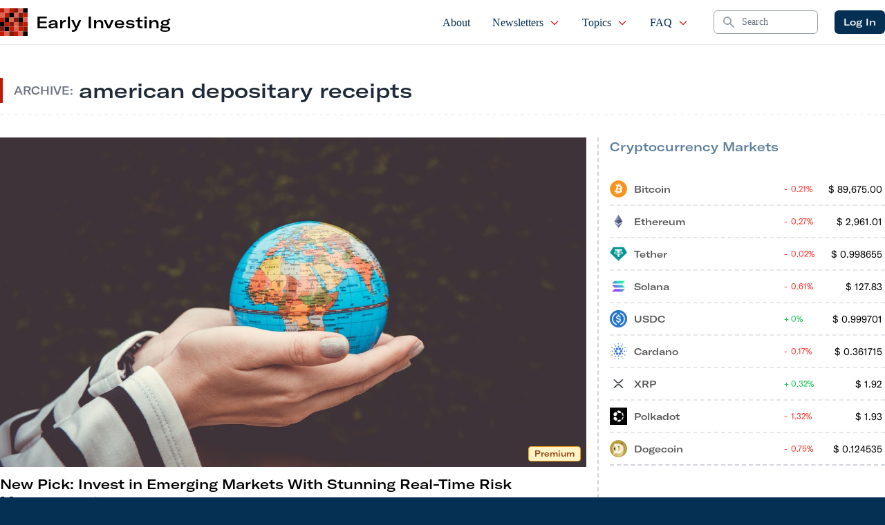

--- FILE ---
content_type: text/html; charset=UTF-8
request_url: https://d1nhdstutrcdcg.cloudfront.net/tag/american-depositary-receipts/
body_size: 13299
content:
 
    <!doctype html>
<!--[if lt IE 9]><html class="no-js no-svg ie lt-ie9 lt-ie8 lt-ie7" lang="en-US"> <![endif]-->
<!--[if IE 9]><html class="no-js no-svg ie ie9 lt-ie9 lt-ie8" lang="en-US"> <![endif]-->
<!--[if gt IE 9]><!--><html class="no-js no-svg" lang="en-US"> <!--<![endif]-->
<head>
    <meta charset="UTF-8"/>
    <meta name="description" content="Crowdfunding for Investors">
    <link rel="stylesheet" href="https://d1nhdstutrcdcg.cloudfront.net/wp-content/themes/earlyinvesting-redesign/style.css" type="text/css" media="screen"/>
    <meta http-equiv="Content-Type" content="text/html; charset=UTF-8"/>
    <meta http-equiv="X-UA-Compatible" content="IE=edge">
    <meta name="viewport" content="width=device-width, initial-scale=1">
    <link rel="icon" href="https://d1nhdstutrcdcg.cloudfront.net/wp-content/themes/earlyinvesting-redesign/templates/components/svgs/favicon.ico" type="image/x-icon"/>
    <link rel="author" href="https://d1nhdstutrcdcg.cloudfront.net/wp-content/themes/earlyinvesting-redesign/humans.txt"/>
    <link rel="pingback" href="https://d1nhdstutrcdcg.cloudfront.net/xmlrpc.php"/>
    <link rel="profile" href="http://gmpg.org/xfn/11">
    <meta name='robots' content='index, follow, max-image-preview:large, max-snippet:-1, max-video-preview:-1'/>
	<style>img:is([sizes="auto" i], [sizes^="auto," i]) {contain-intrinsic-size:3000px 1500px}</style>
	
	<!-- This site is optimized with the Yoast SEO Premium plugin v20.8 (Yoast SEO v23.1) - https://yoast.com/wordpress/plugins/seo/ -->
	<title>american depositary receipts Archives - Early Investing</title>
	<link rel="canonical" href="https://d1nhdstutrcdcg.cloudfront.net/tag/american-depositary-receipts/"/>
	<meta property="og:locale" content="en_US"/>
	<meta property="og:type" content="article"/>
	<meta property="og:title" content="american depositary receipts Archives"/>
	<meta property="og:url" content="https://d1nhdstutrcdcg.cloudfront.net/tag/american-depositary-receipts/"/>
	<meta property="og:site_name" content="Early Investing"/>
	<meta name="twitter:card" content="summary_large_image"/>
	<meta name="twitter:site" content="@Early1nvesting"/>
	<script type="application/ld+json" class="yoast-schema-graph">{"@context":"https://schema.org","@graph":[{"@type":"CollectionPage","@id":"https://d1nhdstutrcdcg.cloudfront.net/tag/american-depositary-receipts/","url":"https://d1nhdstutrcdcg.cloudfront.net/tag/american-depositary-receipts/","name":"american depositary receipts Archives - Early Investing","isPartOf":{"@id":"https://earlyinvesting.com/#website"},"primaryImageOfPage":{"@id":"https://d1nhdstutrcdcg.cloudfront.net/tag/american-depositary-receipts/#primaryimage"},"image":{"@id":"https://d1nhdstutrcdcg.cloudfront.net/tag/american-depositary-receipts/#primaryimage"},"thumbnailUrl":"https://d1nhdstutrcdcg.cloudfront.net/wp-content/uploads/2022/02/pexels-puwadon-sangngern-9666387.jpg","breadcrumb":{"@id":"https://d1nhdstutrcdcg.cloudfront.net/tag/american-depositary-receipts/#breadcrumb"},"inLanguage":"en-US"},{"@type":"ImageObject","inLanguage":"en-US","@id":"https://d1nhdstutrcdcg.cloudfront.net/tag/american-depositary-receipts/#primaryimage","url":"https://d1nhdstutrcdcg.cloudfront.net/wp-content/uploads/2022/02/pexels-puwadon-sangngern-9666387.jpg","contentUrl":"https://d1nhdstutrcdcg.cloudfront.net/wp-content/uploads/2022/02/pexels-puwadon-sangngern-9666387.jpg","width":1280,"height":853},{"@type":"BreadcrumbList","@id":"https://d1nhdstutrcdcg.cloudfront.net/tag/american-depositary-receipts/#breadcrumb","itemListElement":[{"@type":"ListItem","position":1,"name":"Home","item":"https://earlyinvesting.com/"},{"@type":"ListItem","position":2,"name":"american depositary receipts"}]},{"@type":"WebSite","@id":"https://earlyinvesting.com/#website","url":"https://earlyinvesting.com/","name":"Early Investing","description":"Crowdfunding for Investors","publisher":{"@id":"https://earlyinvesting.com/#organization"},"potentialAction":[{"@type":"SearchAction","target":{"@type":"EntryPoint","urlTemplate":"https://earlyinvesting.com/?s={search_term_string}"},"query-input":"required name=search_term_string"}],"inLanguage":"en-US"},{"@type":"Organization","@id":"https://earlyinvesting.com/#organization","name":"Early Investing","url":"https://earlyinvesting.com/","logo":{"@type":"ImageObject","inLanguage":"en-US","@id":"https://earlyinvesting.com/#/schema/logo/image/","url":"https://earlyinvesting.com/wp-content/uploads/2017/04/early-investing-logo-290x72.jpg","contentUrl":"https://earlyinvesting.com/wp-content/uploads/2017/04/early-investing-logo-290x72.jpg","width":290,"height":72,"caption":"Early Investing"},"image":{"@id":"https://earlyinvesting.com/#/schema/logo/image/"},"sameAs":["https://www.facebook.com/Early1nvesting","https://x.com/Early1nvesting","https://www.linkedin.com/company/early-investing/"]}]}</script>
	<!-- / Yoast SEO Premium plugin. -->


<link rel='dns-prefetch' href='//cdnjs.cloudflare.com'/>
<link rel="alternate" type="application/rss+xml" title="Early Investing &raquo; american depositary receipts Tag Feed" href="https://d1nhdstutrcdcg.cloudfront.net/tag/american-depositary-receipts/feed/"/>
<script type="text/javascript">//<![CDATA[
window._wpemojiSettings={"baseUrl":"https:\/\/s.w.org\/images\/core\/emoji\/15.0.3\/72x72\/","ext":".png","svgUrl":"https:\/\/s.w.org\/images\/core\/emoji\/15.0.3\/svg\/","svgExt":".svg","source":{"concatemoji":"https:\/\/d1nhdstutrcdcg.cloudfront.net\/wp-includes\/js\/wp-emoji-release.min.js?ver=6.7.4"}};!function(i,n){var o,s,e;function c(e){try{var t={supportTests:e,timestamp:(new Date).valueOf()};sessionStorage.setItem(o,JSON.stringify(t))}catch(e){}}function p(e,t,n){e.clearRect(0,0,e.canvas.width,e.canvas.height),e.fillText(t,0,0);var t=new Uint32Array(e.getImageData(0,0,e.canvas.width,e.canvas.height).data),r=(e.clearRect(0,0,e.canvas.width,e.canvas.height),e.fillText(n,0,0),new Uint32Array(e.getImageData(0,0,e.canvas.width,e.canvas.height).data));return t.every(function(e,t){return e===r[t]})}function u(e,t,n){switch(t){case"flag":return n(e,"\ud83c\udff3\ufe0f\u200d\u26a7\ufe0f","\ud83c\udff3\ufe0f\u200b\u26a7\ufe0f")?!1:!n(e,"\ud83c\uddfa\ud83c\uddf3","\ud83c\uddfa\u200b\ud83c\uddf3")&&!n(e,"\ud83c\udff4\udb40\udc67\udb40\udc62\udb40\udc65\udb40\udc6e\udb40\udc67\udb40\udc7f","\ud83c\udff4\u200b\udb40\udc67\u200b\udb40\udc62\u200b\udb40\udc65\u200b\udb40\udc6e\u200b\udb40\udc67\u200b\udb40\udc7f");case"emoji":return!n(e,"\ud83d\udc26\u200d\u2b1b","\ud83d\udc26\u200b\u2b1b")}return!1}function f(e,t,n){var r="undefined"!=typeof WorkerGlobalScope&&self instanceof WorkerGlobalScope?new OffscreenCanvas(300,150):i.createElement("canvas"),a=r.getContext("2d",{willReadFrequently:!0}),o=(a.textBaseline="top",a.font="600 32px Arial",{});return e.forEach(function(e){o[e]=t(a,e,n)}),o}function t(e){var t=i.createElement("script");t.src=e,t.defer=!0,i.head.appendChild(t)}"undefined"!=typeof Promise&&(o="wpEmojiSettingsSupports",s=["flag","emoji"],n.supports={everything:!0,everythingExceptFlag:!0},e=new Promise(function(e){i.addEventListener("DOMContentLoaded",e,{once:!0})}),new Promise(function(t){var n=function(){try{var e=JSON.parse(sessionStorage.getItem(o));if("object"==typeof e&&"number"==typeof e.timestamp&&(new Date).valueOf()<e.timestamp+604800&&"object"==typeof e.supportTests)return e.supportTests}catch(e){}return null}();if(!n){if("undefined"!=typeof Worker&&"undefined"!=typeof OffscreenCanvas&&"undefined"!=typeof URL&&URL.createObjectURL&&"undefined"!=typeof Blob)try{var e="postMessage("+f.toString()+"("+[JSON.stringify(s),u.toString(),p.toString()].join(",")+"));",r=new Blob([e],{type:"text/javascript"}),a=new Worker(URL.createObjectURL(r),{name:"wpTestEmojiSupports"});return void(a.onmessage=function(e){c(n=e.data),a.terminate(),t(n)})}catch(e){}c(n=f(s,u,p))}t(n)}).then(function(e){for(var t in e)n.supports[t]=e[t],n.supports.everything=n.supports.everything&&n.supports[t],"flag"!==t&&(n.supports.everythingExceptFlag=n.supports.everythingExceptFlag&&n.supports[t]);n.supports.everythingExceptFlag=n.supports.everythingExceptFlag&&!n.supports.flag,n.DOMReady=!1,n.readyCallback=function(){n.DOMReady=!0}}).then(function(){return e}).then(function(){var e;n.supports.everything||(n.readyCallback(),(e=n.source||{}).concatemoji?t(e.concatemoji):e.wpemoji&&e.twemoji&&(t(e.twemoji),t(e.wpemoji)))}))}((window,document),window._wpemojiSettings);
//]]></script>
<link rel='stylesheet' id='mp-theme-css' href='https://d1nhdstutrcdcg.cloudfront.net/wp-content/plugins/memberpress/css/ui/theme.css?ver=1.11.10' type='text/css' media='all'/>
<style id='wp-emoji-styles-inline-css' type='text/css'>img.wp-smiley,img.emoji{display:inline!important;border:none!important;box-shadow:none!important;height:1em!important;width:1em!important;margin:0 .07em!important;vertical-align:-.1em!important;background:none!important;padding:0!important}</style>
<style id='classic-theme-styles-inline-css' type='text/css'>.wp-block-button__link{color:#fff;background-color:#32373c;border-radius:9999px;box-shadow:none;text-decoration:none;padding:calc(.667em + 2px) calc(1.333em + 2px);font-size:1.125em}.wp-block-file__button{background:#32373c;color:#fff;text-decoration:none}</style>
<style id='global-styles-inline-css' type='text/css'>:root{--wp--preset--aspect-ratio--square:1;--wp--preset--aspect-ratio--4-3: 4/3;--wp--preset--aspect-ratio--3-4: 3/4;--wp--preset--aspect-ratio--3-2: 3/2;--wp--preset--aspect-ratio--2-3: 2/3;--wp--preset--aspect-ratio--16-9: 16/9;--wp--preset--aspect-ratio--9-16: 9/16;--wp--preset--color--black:#000;--wp--preset--color--cyan-bluish-gray:#abb8c3;--wp--preset--color--white:#fff;--wp--preset--color--pale-pink:#f78da7;--wp--preset--color--vivid-red:#cf2e2e;--wp--preset--color--luminous-vivid-orange:#ff6900;--wp--preset--color--luminous-vivid-amber:#fcb900;--wp--preset--color--light-green-cyan:#7bdcb5;--wp--preset--color--vivid-green-cyan:#00d084;--wp--preset--color--pale-cyan-blue:#8ed1fc;--wp--preset--color--vivid-cyan-blue:#0693e3;--wp--preset--color--vivid-purple:#9b51e0;--wp--preset--gradient--vivid-cyan-blue-to-vivid-purple:linear-gradient(135deg,rgba(6,147,227,1) 0%,#9b51e0 100%);--wp--preset--gradient--light-green-cyan-to-vivid-green-cyan:linear-gradient(135deg,#7adcb4 0%,#00d082 100%);--wp--preset--gradient--luminous-vivid-amber-to-luminous-vivid-orange:linear-gradient(135deg,rgba(252,185,0,1) 0%,rgba(255,105,0,1) 100%);--wp--preset--gradient--luminous-vivid-orange-to-vivid-red:linear-gradient(135deg,rgba(255,105,0,1) 0%,#cf2e2e 100%);--wp--preset--gradient--very-light-gray-to-cyan-bluish-gray:linear-gradient(135deg,#eee 0%,#a9b8c3 100%);--wp--preset--gradient--cool-to-warm-spectrum:linear-gradient(135deg,#4aeadc 0%,#9778d1 20%,#cf2aba 40%,#ee2c82 60%,#fb6962 80%,#fef84c 100%);--wp--preset--gradient--blush-light-purple:linear-gradient(135deg,#ffceec 0%,#9896f0 100%);--wp--preset--gradient--blush-bordeaux:linear-gradient(135deg,#fecda5 0%,#fe2d2d 50%,#6b003e 100%);--wp--preset--gradient--luminous-dusk:linear-gradient(135deg,#ffcb70 0%,#c751c0 50%,#4158d0 100%);--wp--preset--gradient--pale-ocean:linear-gradient(135deg,#fff5cb 0%,#b6e3d4 50%,#33a7b5 100%);--wp--preset--gradient--electric-grass:linear-gradient(135deg,#caf880 0%,#71ce7e 100%);--wp--preset--gradient--midnight:linear-gradient(135deg,#020381 0%,#2874fc 100%);--wp--preset--font-size--small:13px;--wp--preset--font-size--medium:20px;--wp--preset--font-size--large:36px;--wp--preset--font-size--x-large:42px;--wp--preset--spacing--20:.44rem;--wp--preset--spacing--30:.67rem;--wp--preset--spacing--40:1rem;--wp--preset--spacing--50:1.5rem;--wp--preset--spacing--60:2.25rem;--wp--preset--spacing--70:3.38rem;--wp--preset--spacing--80:5.06rem;--wp--preset--shadow--natural:6px 6px 9px rgba(0,0,0,.2);--wp--preset--shadow--deep:12px 12px 50px rgba(0,0,0,.4);--wp--preset--shadow--sharp:6px 6px 0 rgba(0,0,0,.2);--wp--preset--shadow--outlined:6px 6px 0 -3px rgba(255,255,255,1) , 6px 6px rgba(0,0,0,1);--wp--preset--shadow--crisp:6px 6px 0 rgba(0,0,0,1)}:where(.is-layout-flex){gap:.5em}:where(.is-layout-grid){gap:.5em}body .is-layout-flex{display:flex}.is-layout-flex{flex-wrap:wrap;align-items:center}.is-layout-flex > :is(*, div){margin:0}body .is-layout-grid{display:grid}.is-layout-grid > :is(*, div){margin:0}:where(.wp-block-columns.is-layout-flex){gap:2em}:where(.wp-block-columns.is-layout-grid){gap:2em}:where(.wp-block-post-template.is-layout-flex){gap:1.25em}:where(.wp-block-post-template.is-layout-grid){gap:1.25em}.has-black-color{color:var(--wp--preset--color--black)!important}.has-cyan-bluish-gray-color{color:var(--wp--preset--color--cyan-bluish-gray)!important}.has-white-color{color:var(--wp--preset--color--white)!important}.has-pale-pink-color{color:var(--wp--preset--color--pale-pink)!important}.has-vivid-red-color{color:var(--wp--preset--color--vivid-red)!important}.has-luminous-vivid-orange-color{color:var(--wp--preset--color--luminous-vivid-orange)!important}.has-luminous-vivid-amber-color{color:var(--wp--preset--color--luminous-vivid-amber)!important}.has-light-green-cyan-color{color:var(--wp--preset--color--light-green-cyan)!important}.has-vivid-green-cyan-color{color:var(--wp--preset--color--vivid-green-cyan)!important}.has-pale-cyan-blue-color{color:var(--wp--preset--color--pale-cyan-blue)!important}.has-vivid-cyan-blue-color{color:var(--wp--preset--color--vivid-cyan-blue)!important}.has-vivid-purple-color{color:var(--wp--preset--color--vivid-purple)!important}.has-black-background-color{background-color:var(--wp--preset--color--black)!important}.has-cyan-bluish-gray-background-color{background-color:var(--wp--preset--color--cyan-bluish-gray)!important}.has-white-background-color{background-color:var(--wp--preset--color--white)!important}.has-pale-pink-background-color{background-color:var(--wp--preset--color--pale-pink)!important}.has-vivid-red-background-color{background-color:var(--wp--preset--color--vivid-red)!important}.has-luminous-vivid-orange-background-color{background-color:var(--wp--preset--color--luminous-vivid-orange)!important}.has-luminous-vivid-amber-background-color{background-color:var(--wp--preset--color--luminous-vivid-amber)!important}.has-light-green-cyan-background-color{background-color:var(--wp--preset--color--light-green-cyan)!important}.has-vivid-green-cyan-background-color{background-color:var(--wp--preset--color--vivid-green-cyan)!important}.has-pale-cyan-blue-background-color{background-color:var(--wp--preset--color--pale-cyan-blue)!important}.has-vivid-cyan-blue-background-color{background-color:var(--wp--preset--color--vivid-cyan-blue)!important}.has-vivid-purple-background-color{background-color:var(--wp--preset--color--vivid-purple)!important}.has-black-border-color{border-color:var(--wp--preset--color--black)!important}.has-cyan-bluish-gray-border-color{border-color:var(--wp--preset--color--cyan-bluish-gray)!important}.has-white-border-color{border-color:var(--wp--preset--color--white)!important}.has-pale-pink-border-color{border-color:var(--wp--preset--color--pale-pink)!important}.has-vivid-red-border-color{border-color:var(--wp--preset--color--vivid-red)!important}.has-luminous-vivid-orange-border-color{border-color:var(--wp--preset--color--luminous-vivid-orange)!important}.has-luminous-vivid-amber-border-color{border-color:var(--wp--preset--color--luminous-vivid-amber)!important}.has-light-green-cyan-border-color{border-color:var(--wp--preset--color--light-green-cyan)!important}.has-vivid-green-cyan-border-color{border-color:var(--wp--preset--color--vivid-green-cyan)!important}.has-pale-cyan-blue-border-color{border-color:var(--wp--preset--color--pale-cyan-blue)!important}.has-vivid-cyan-blue-border-color{border-color:var(--wp--preset--color--vivid-cyan-blue)!important}.has-vivid-purple-border-color{border-color:var(--wp--preset--color--vivid-purple)!important}.has-vivid-cyan-blue-to-vivid-purple-gradient-background{background:var(--wp--preset--gradient--vivid-cyan-blue-to-vivid-purple)!important}.has-light-green-cyan-to-vivid-green-cyan-gradient-background{background:var(--wp--preset--gradient--light-green-cyan-to-vivid-green-cyan)!important}.has-luminous-vivid-amber-to-luminous-vivid-orange-gradient-background{background:var(--wp--preset--gradient--luminous-vivid-amber-to-luminous-vivid-orange)!important}.has-luminous-vivid-orange-to-vivid-red-gradient-background{background:var(--wp--preset--gradient--luminous-vivid-orange-to-vivid-red)!important}.has-very-light-gray-to-cyan-bluish-gray-gradient-background{background:var(--wp--preset--gradient--very-light-gray-to-cyan-bluish-gray)!important}.has-cool-to-warm-spectrum-gradient-background{background:var(--wp--preset--gradient--cool-to-warm-spectrum)!important}.has-blush-light-purple-gradient-background{background:var(--wp--preset--gradient--blush-light-purple)!important}.has-blush-bordeaux-gradient-background{background:var(--wp--preset--gradient--blush-bordeaux)!important}.has-luminous-dusk-gradient-background{background:var(--wp--preset--gradient--luminous-dusk)!important}.has-pale-ocean-gradient-background{background:var(--wp--preset--gradient--pale-ocean)!important}.has-electric-grass-gradient-background{background:var(--wp--preset--gradient--electric-grass)!important}.has-midnight-gradient-background{background:var(--wp--preset--gradient--midnight)!important}.has-small-font-size{font-size:var(--wp--preset--font-size--small)!important}.has-medium-font-size{font-size:var(--wp--preset--font-size--medium)!important}.has-large-font-size{font-size:var(--wp--preset--font-size--large)!important}.has-x-large-font-size{font-size:var(--wp--preset--font-size--x-large)!important}:where(.wp-block-post-template.is-layout-flex){gap:1.25em}:where(.wp-block-post-template.is-layout-grid){gap:1.25em}:where(.wp-block-columns.is-layout-flex){gap:2em}:where(.wp-block-columns.is-layout-grid){gap:2em}:root :where(.wp-block-pullquote){font-size:1.5em;line-height:1.6}</style>
<link rel='stylesheet' id='tailpress-css' href='https://d1nhdstutrcdcg.cloudfront.net/wp-content/themes/earlyinvesting-redesign/assets/css/app.css?id=7e73da27683c72cf7456&#038;ver=1.0' type='text/css' media='all'/>
<link rel='stylesheet' id='main_css-css' href='https://d1nhdstutrcdcg.cloudfront.net/wp-content/plugins/customer-service-portal/dist/css/main.1b424fd76aac91ef01f5.min.css?ver=6.7.4' type='text/css' media='all'/>
<link rel='stylesheet' id='mcw-crypto-css' href='https://d1nhdstutrcdcg.cloudfront.net/wp-content/plugins/massive-cryptocurrency-widgets/assets/public/css/style.css?ver=3.2.6' type='text/css' media='all'/>
<link rel='stylesheet' id='mcw-crypto-select-css' href='https://d1nhdstutrcdcg.cloudfront.net/wp-content/plugins/massive-cryptocurrency-widgets/assets/public/css/selectize.custom.css?ver=3.2.6' type='text/css' media='all'/>
<link rel='stylesheet' id='mcw-crypto-datatable-css' href='https://d1nhdstutrcdcg.cloudfront.net/wp-content/plugins/massive-cryptocurrency-widgets/assets/public/css/jquery.dataTables.min.css?ver=1.10.16' type='text/css' media='all'/>
<script type="text/javascript" src="https://d1nhdstutrcdcg.cloudfront.net/wp-includes/js/jquery/jquery.min.js?ver=3.7.1" id="jquery-core-js"></script>
<script type="text/javascript" src="https://d1nhdstutrcdcg.cloudfront.net/wp-includes/js/jquery/jquery-migrate.min.js?ver=3.4.1" id="jquery-migrate-js"></script>
<link rel="EditURI" type="application/rsd+xml" title="RSD" href="https://d1nhdstutrcdcg.cloudfront.net/xmlrpc.php?rsd"/>
<link rel="icon" href="https://d1nhdstutrcdcg.cloudfront.net/wp-content/uploads/2021/12/EI_favicon-150x150.ico" sizes="32x32"/>
<link rel="icon" href="https://d1nhdstutrcdcg.cloudfront.net/wp-content/uploads/2021/12/EI_favicon.ico" sizes="192x192"/>
<link rel="apple-touch-icon" href="https://d1nhdstutrcdcg.cloudfront.net/wp-content/uploads/2021/12/EI_favicon.ico"/>
<meta name="msapplication-TileImage" content="https://d1nhdstutrcdcg.cloudfront.net/wp-content/uploads/2021/12/EI_favicon.ico"/>

<!-- BEGIN GAINWP v5.4.6 Universal Analytics - https://intelligencewp.com/google-analytics-in-wordpress/ -->
<script>(function(i,s,o,g,r,a,m){i['GoogleAnalyticsObject']=r;i[r]=i[r]||function(){(i[r].q=i[r].q||[]).push(arguments)},i[r].l=1*new Date();a=s.createElement(o),m=s.getElementsByTagName(o)[0];a.async=1;a.src=g;m.parentNode.insertBefore(a,m)})(window,document,'script','https://www.google-analytics.com/analytics.js','ga');ga('create','UA-167434055-1','auto');ga('send','pageview');</script>
<!-- END GAINWP Universal Analytics -->


        
    
        <script type="text/javascript">(function(f,b){if(!b.__SV){var e,g,i,h;window.mixpanel=b;b._i=[];b.init=function(e,f,c){function g(a,d){var b=d.split(".");2==b.length&&(a=a[b[0]],d=b[1]);a[d]=function(){a.push([d].concat(Array.prototype.slice.call(arguments,0)))}}var a=b;"undefined"!==typeof c?a=b[c]=[]:c="mixpanel";a.people=a.people||[];a.toString=function(a){var d="mixpanel";"mixpanel"!==c&&(d+="."+c);a||(d+=" (stub)");return d};a.people.toString=function(){return a.toString(1)+".people (stub)"};i="disable time_event track track_pageview track_links track_forms track_with_groups add_group set_group remove_group register register_once alias unregister identify name_tag set_config reset opt_in_tracking opt_out_tracking has_opted_in_tracking has_opted_out_tracking clear_opt_in_out_tracking start_batch_senders people.set people.set_once people.unset people.increment people.append people.union people.track_charge people.clear_charges people.delete_user people.remove".split(" ");for(h=0;h<i.length;h++)g(a,i[h]);var j="set set_once union unset remove delete".split(" ");a.get_group=function(){function b(c){d[c]=function(){call2_args=arguments;call2=[c].concat(Array.prototype.slice.call(call2_args,0));a.push([e,call2])}}for(var d={},e=["get_group"].concat(Array.prototype.slice.call(arguments,0)),c=0;c<j.length;c++)b(j[c]);return d};b._i.push([e,f,c])};b.__SV=1.2;e=f.createElement("script");e.type="text/javascript";e.async=!0;e.src="undefined"!==typeof MIXPANEL_CUSTOM_LIB_URL?MIXPANEL_CUSTOM_LIB_URL:"file:"===f.location.protocol&&"//cdn.mxpnl.com/libs/mixpanel-2-latest.min.js".match(/^\/\//)?"https://cdn.mxpnl.com/libs/mixpanel-2-latest.min.js":"//cdn.mxpnl.com/libs/mixpanel-2-latest.min.js";g=f.getElementsByTagName("script")[0];g.parentNode.insertBefore(e,g)}})(document,window.mixpanel||[]);mixpanel.init('3647a73c353d1139e382e696c9935a82',{debug:false});</script>
  
    
        <script>var userAgentBotTest=navigator.userAgent;mixpanel.register({"User Agent":userAgentBotTest});if(/bot/i.test(userAgentBotTest)||/crawler/i.test(userAgentBotTest)||/spider/i.test(userAgentBotTest)||/lighthouse/i.test(userAgentBotTest)){mixpanel.register({"$ignore":true});}</script>

       
 
</head>
    
    <body class="archive tag tag-american-depositary-receipts tag-12502 bg-primary" data-template="base.twig">
                <div id="mainContent" class="overflow-x-hidden content-wrapper">
                        <header x-data="{ scrollAtTop: true }" :class="{ 'fixed top-0': !scrollAtTop }" class="z-50 w-full transition-all duration-200 bg-white border-b border-gray-200 main-header" @scroll.window="scrollAtTop = (window.pageYOffset > 5) ? false : true">

        <div x-data="{ showMenu: false }" class="">
        <nav class="px-2 mx-auto max-w-7xl md:px-4 xl:px-0">
            <div class="flex justify-between h-16">
                <div class="flex px-2 lg:px-0">
                                        <div id="siteBrand" class="flex items-center flex-shrink-0 Site-brand">
    <div class="md:hidden">
        <a href="https://d1nhdstutrcdcg.cloudfront.net" class="flex space-x-3">
            <img class="block w-auto h-8 " src="https://d1nhdstutrcdcg.cloudfront.net/wp-content/themes/earlyinvesting-redesign/templates/components/svgs/inc-icon-logo.svg" alt="">
            <h2 class="font-sans text-2xl lg:hidden">EI</h2>
        </a>
    </div>
    <div class="hidden md:block">
        <a href="https://d1nhdstutrcdcg.cloudfront.net" class="flex items-center space-x-3">
            <img class="w-10 h-10" src="https://d1nhdstutrcdcg.cloudfront.net/wp-content/themes/earlyinvesting-redesign/templates/components/svgs/inc-icon-logo.svg" alt="">
            <h2 class="font-sans text-2xl">Early Investing</h2>
        </a>
    </div>
    
</div>                    
                </div>
                <div class="flex justify-end flex-1 px-2 space-x-8 xl:ml-6">
                                        <ul id="siteMainNavigation" class="hidden space-x-2 font-serif lg:ml-6 lg:flex xl:space-x-6">
    <!-- Current: "border-indigo-500 text-gray-900", Default: "border-transparent text-gray-500 hover:border-gray-300 hover:text-gray-700" -->
                        <li class=" menu-item menu-item-type-post_type menu-item-object-page menu-item-30 flex group relative">
                <a href="https://d1nhdstutrcdcg.cloudfront.net/about/" class="inline-flex items-center px-1 pt-1 text-base font-medium  border-b-2 border-transparent  hover:text-secondary
                 text-primary " target="">
                    About

                                    </a>

                            </li>
                    <li class=" menu-item menu-item-type-custom menu-item-object-custom menu-item-20109 menu-item-has-children flex group relative">
                <a href="#" class="inline-flex items-center px-1 pt-1 text-base font-medium  border-b-2 border-transparent  hover:text-secondary
                 text-primary " target="">
                    Newsletters

                                            <svg xmlns="http://www.w3.org/2000/svg" class="w-4 h-4 ml-2 text-red-600" fill="none" viewBox="0 0 24 24" stroke="currentColor">
                        <path stroke-linecap="round" stroke-linejoin="round" stroke-width="2" d="M19 9l-7 7-7-7"/>
                        </svg>
                                    </a>

                                    <ul class="absolute left-0 z-50 hidden h-auto pb-2 -mt-px overflow-hidden bg-white border border-t-0 border-gray-200 rounded-b-sm shadow-md group-hover:block top-full">
                                                    <li class="px-2">
                                <a href="https://d1nhdstutrcdcg.cloudfront.net/category/early-investing/" class="block px-3 py-1 text-gray-600 border border-transparent rounded whitespace-nowrap hover:bg-gray-100 hover:text-gray-900 hover:border-gray-200">Early Investing</a>
                            </li>
                                                    <li class="px-2">
                                <a href="https://d1nhdstutrcdcg.cloudfront.net/category/first-stage-investor/" class="block px-3 py-1 text-gray-600 border border-transparent rounded whitespace-nowrap hover:bg-gray-100 hover:text-gray-900 hover:border-gray-200">First Stage Investor</a>
                            </li>
                                                    <li class="px-2">
                                <a href="https://d1nhdstutrcdcg.cloudfront.net/category/crypto-asset-strategies/" class="block px-3 py-1 text-gray-600 border border-transparent rounded whitespace-nowrap hover:bg-gray-100 hover:text-gray-900 hover:border-gray-200">Crypto Asset Strategies</a>
                            </li>
                                                    <li class="px-2">
                                <a href="https://d1nhdstutrcdcg.cloudfront.net/category/pre-ipo-profits/" class="block px-3 py-1 text-gray-600 border border-transparent rounded whitespace-nowrap hover:bg-gray-100 hover:text-gray-900 hover:border-gray-200">Pre-IPO Profits</a>
                            </li>
                                            </ul>
                            </li>
                    <li class=" menu-item menu-item-type-post_type menu-item-object-page current_page_parent menu-item-6132 menu-item-has-children flex group relative">
                <a href="https://d1nhdstutrcdcg.cloudfront.net/articles/" class="inline-flex items-center px-1 pt-1 text-base font-medium  border-b-2 border-transparent  hover:text-secondary
                 text-primary " target="">
                    Topics

                                            <svg xmlns="http://www.w3.org/2000/svg" class="w-4 h-4 ml-2 text-red-600" fill="none" viewBox="0 0 24 24" stroke="currentColor">
                        <path stroke-linecap="round" stroke-linejoin="round" stroke-width="2" d="M19 9l-7 7-7-7"/>
                        </svg>
                                    </a>

                                    <ul class="absolute left-0 z-50 hidden h-auto pb-2 -mt-px overflow-hidden bg-white border border-t-0 border-gray-200 rounded-b-sm shadow-md group-hover:block top-full">
                                                    <li class="px-2">
                                <a href="https://d1nhdstutrcdcg.cloudfront.net/category/startup-investor/" class="block px-3 py-1 text-gray-600 border border-transparent rounded whitespace-nowrap hover:bg-gray-100 hover:text-gray-900 hover:border-gray-200">Startup Investor</a>
                            </li>
                                                    <li class="px-2">
                                <a href="https://d1nhdstutrcdcg.cloudfront.net/category/cryptocurrency/" class="block px-3 py-1 text-gray-600 border border-transparent rounded whitespace-nowrap hover:bg-gray-100 hover:text-gray-900 hover:border-gray-200">Cryptocurrency</a>
                            </li>
                                                    <li class="px-2">
                                <a href="https://d1nhdstutrcdcg.cloudfront.net/category/cannabis/" class="block px-3 py-1 text-gray-600 border border-transparent rounded whitespace-nowrap hover:bg-gray-100 hover:text-gray-900 hover:border-gray-200">Cannabis</a>
                            </li>
                                                    <li class="px-2">
                                <a href="https://d1nhdstutrcdcg.cloudfront.net/category/uncategorized/" class="block px-3 py-1 text-gray-600 border border-transparent rounded whitespace-nowrap hover:bg-gray-100 hover:text-gray-900 hover:border-gray-200">Other</a>
                            </li>
                                            </ul>
                            </li>
                    <li class=" menu-item menu-item-type-post_type menu-item-object-page menu-item-29 menu-item-has-children flex group relative">
                <a href="https://d1nhdstutrcdcg.cloudfront.net/faq/" class="inline-flex items-center px-1 pt-1 text-base font-medium  border-b-2 border-transparent  hover:text-secondary
                 text-primary " target="">
                    FAQ

                                            <svg xmlns="http://www.w3.org/2000/svg" class="w-4 h-4 ml-2 text-red-600" fill="none" viewBox="0 0 24 24" stroke="currentColor">
                        <path stroke-linecap="round" stroke-linejoin="round" stroke-width="2" d="M19 9l-7 7-7-7"/>
                        </svg>
                                    </a>

                                    <ul class="absolute left-0 z-50 hidden h-auto pb-2 -mt-px overflow-hidden bg-white border border-t-0 border-gray-200 rounded-b-sm shadow-md group-hover:block top-full">
                                                    <li class="px-2">
                                <a href="https://d1nhdstutrcdcg.cloudfront.net/about/whitelist-early-investing/" class="block px-3 py-1 text-gray-600 border border-transparent rounded whitespace-nowrap hover:bg-gray-100 hover:text-gray-900 hover:border-gray-200">Whitelist</a>
                            </li>
                                            </ul>
                            </li>
            </ul>                    
                    <div class="flex items-center lg:w-1/5 xl:w-1/6">
                                                <form role="search" method="get" id="searchform" class="search-form" action="https://d1nhdstutrcdcg.cloudfront.net" id="searchContainer" class="w-full search-container">
    <label for="searchform" class="sr-only">Search</label>
    <div class="relative">
        <div class="absolute inset-y-0 left-0 flex items-center pl-3 pointer-events-none">
            <!-- Heroicon name: solid/search -->
            <svg class="w-5 h-5 text-gray-400" xmlns="http://www.w3.org/2000/svg" viewbox="0 0 20 20" fill="currentColor" aria-hidden="true">
                <path fill-rule="evenodd" d="M8 4a4 4 0 100 8 4 4 0 000-8zM2 8a6 6 0 1110.89 3.476l4.817 4.817a1 1 0 01-1.414 1.414l-4.816-4.816A6 6 0 012 8z" clip-rule="evenodd"/>
            </svg>
        </div>
        <input id="searchBar" name="s" value="" class="block w-full py-1.5 pl-10 pr-3 font-serif leading-5 placeholder-gray-500 bg-white border border-gray-400 rounded-md focus:outline-none focus:placeholder-gray-400 focus:ring-1 focus:ring-indigo-500 focus:border-indigo-500 sm:text-sm" placeholder="Search" type="search">
    </div>
</form>                    </div>
                </div>
                <div class="flex items-center lg:hidden">
                    <!-- Mobile menu button -->
                    <button @click="showMenu = !showMenu" type="button" class="inline-flex items-center justify-center p-2 text-gray-400 rounded-md hover:text-gray-500 hover:bg-gray-100 focus:outline-none focus:ring-2 focus:ring-inset focus:ring-indigo-500" aria-controls="mobile-menu" aria-expanded="false">
    <span class="sr-only">Open main menu</span>
    <!--
        Icon when menu is closed
    -->
    <svg x-state:on="Menu open" x-state:off="Menu closed" :class="{ 'hidden': showMenu, 'block': !showMenu }" class="block w-6 h-6" xmlns="http://www.w3.org/2000/svg" fill="none" viewbox="0 0 24 24" stroke="currentColor" aria-hidden="true">
        <path stroke-linecap="round" stroke-linejoin="round" stroke-width="2" d="M4 6h16M4 12h16M4 18h16"/>
    </svg>
    <!--
        Icon when menu is open.
        Heroicon name: outline/x
    -->
    <svg x-state:on="Menu open" x-state:off="Menu closed" :class="{ 'hidden': !showMenu, 'block': showMenu }" class="hidden w-6 h-6" xmlns="http://www.w3.org/2000/svg" fill="none" viewbox="0 0 24 24" stroke="currentColor" aria-hidden="true">
        <path stroke-linecap="round" stroke-linejoin="round" stroke-width="2" d="M6 18L18 6M6 6l12 12"/>
    </svg>
</button>                </div>
                <div class="hidden xl:ml-4 lg:flex lg:items-center lg:space-x-3">
                                                                <a href="https://d1nhdstutrcdcg.cloudfront.net/login" class="inline-flex items-center px-3 py-2 text-sm font-medium leading-4 text-white border border-transparent rounded-md shadow-sm bg-primary hover:bg-secondary focus:outline-none focus:ring-2 focus:ring-offset-2 focus:ring-indigo-500">Log In</a>

                                                                
                </div>
            </div>
        </nav>

    <!-- Mobile menu, show/hide based on menu state. -->
    <div id="mobileMenu" x-description="Mobile menu, toggle classes based on menu state." x-state:on="Menu open" x-state:off="Menu Closed" :class="{ 'block': showMenu, 'hidden': !showMenu }" class="lg:hidden" x-cloak>
    <div class="pt-2 pb-3 space-y-1">

                    <ul clas="">
                                                                    <li class="relative border-b border-gray-200">
                        <a href="https://d1nhdstutrcdcg.cloudfront.net/about/" class="block py-2 px-3 md:px-10 text-base font-medium text-gray-600 border-l-4 border-transparent hover:bg-gray-50 hover:border-gray-300 hover:text-gray-800
                        ">
                            About
                        </a>
                    </li> 
                                  
                                                <li x-data="{ openDrop2: false }" class="relative border-b border-gray-200">
                    
                        <a @click.prevent="openDrop2 = !openDrop2" href="#" class="flex items-center justify-between  py-2 px-3 md:px-10 text-base font-medium text-gray-600 border-l-4 border-transparent hover:bg-gray-50 hover:border-gray-300 hover:text-gray-800
                        ">
                            Newsletters

                            
                            <svg xmlns="http://www.w3.org/2000/svg" class="w-4 h-4 ml-2 text-red-600" fill="none" viewBox="0 0 24 24" stroke="currentColor">
                            <path stroke-linecap="round" stroke-linejoin="round" stroke-width="2" d="M19 9l-7 7-7-7"/>
                            </svg>
                        </a>
                        
                                                <ul x-show="openDrop2" class="h-auto overflow-hidden bg-gray-100">
                                                        <li class="relative px-8 border-b border-gray-200 md:px-12 last:border-0">
                                <a href="https://d1nhdstutrcdcg.cloudfront.net/category/early-investing/" class="block px-3 py-2 text-primary whitespace-nowrap">Early Investing</a>
                            </li>
                                                        <li class="relative px-8 border-b border-gray-200 md:px-12 last:border-0">
                                <a href="https://d1nhdstutrcdcg.cloudfront.net/category/first-stage-investor/" class="block px-3 py-2 text-primary whitespace-nowrap">First Stage Investor</a>
                            </li>
                                                        <li class="relative px-8 border-b border-gray-200 md:px-12 last:border-0">
                                <a href="https://d1nhdstutrcdcg.cloudfront.net/category/crypto-asset-strategies/" class="block px-3 py-2 text-primary whitespace-nowrap">Crypto Asset Strategies</a>
                            </li>
                                                        <li class="relative px-8 border-b border-gray-200 md:px-12 last:border-0">
                                <a href="https://d1nhdstutrcdcg.cloudfront.net/category/pre-ipo-profits/" class="block px-3 py-2 text-primary whitespace-nowrap">Pre-IPO Profits</a>
                            </li>
                                                        
                        </ul>
                        
                    </li>
                                  
                                                <li x-data="{ openDrop3: false }" class="relative border-b border-gray-200">
                    
                        <a @click.prevent="openDrop3 = !openDrop3" href="#" class="flex items-center justify-between  py-2 px-3 md:px-10 text-base font-medium text-gray-600 border-l-4 border-transparent hover:bg-gray-50 hover:border-gray-300 hover:text-gray-800
                        ">
                            Topics

                            
                            <svg xmlns="http://www.w3.org/2000/svg" class="w-4 h-4 ml-2 text-red-600" fill="none" viewBox="0 0 24 24" stroke="currentColor">
                            <path stroke-linecap="round" stroke-linejoin="round" stroke-width="2" d="M19 9l-7 7-7-7"/>
                            </svg>
                        </a>
                        
                                                <ul x-show="openDrop3" class="h-auto overflow-hidden bg-gray-100">
                                                        <li class="relative px-8 border-b border-gray-200 md:px-12 last:border-0">
                                <a href="https://d1nhdstutrcdcg.cloudfront.net/category/startup-investor/" class="block px-3 py-2 text-primary whitespace-nowrap">Startup Investor</a>
                            </li>
                                                        <li class="relative px-8 border-b border-gray-200 md:px-12 last:border-0">
                                <a href="https://d1nhdstutrcdcg.cloudfront.net/category/cryptocurrency/" class="block px-3 py-2 text-primary whitespace-nowrap">Cryptocurrency</a>
                            </li>
                                                        <li class="relative px-8 border-b border-gray-200 md:px-12 last:border-0">
                                <a href="https://d1nhdstutrcdcg.cloudfront.net/category/cannabis/" class="block px-3 py-2 text-primary whitespace-nowrap">Cannabis</a>
                            </li>
                                                        <li class="relative px-8 border-b border-gray-200 md:px-12 last:border-0">
                                <a href="https://d1nhdstutrcdcg.cloudfront.net/category/uncategorized/" class="block px-3 py-2 text-primary whitespace-nowrap">Other</a>
                            </li>
                                                        
                        </ul>
                        
                    </li>
                                  
                                                                    <li class="relative border-b border-gray-200">
                        <a href="https://d1nhdstutrcdcg.cloudfront.net/faq/" class="block py-2 px-3 md:px-10 text-base font-medium text-gray-600 border-l-4 border-transparent hover:bg-gray-50 hover:border-gray-300 hover:text-gray-800
                        ">
                            FAQ
                        </a>
                    </li> 
                                  
                                    <li class="relative border-b border-gray-200">
                <a href="https://d1nhdstutrcdcg.cloudfront.net/disclaimer/" class="block py-2 px-3 md:px-10 text-base font-medium text-gray-600 border-l-4 border-transparent hover:bg-gray-50 hover:border-gray-300 hover:text-gray-800
                ">
                    Disclaimer  
                </a>
            </li>
            <li class="relative border-b border-gray-200">
                <a href="https://d1nhdstutrcdcg.cloudfront.net/privacy-policy/" class="block py-2 px-3 md:px-10 text-base font-medium text-gray-600 border-l-4 border-transparent hover:bg-gray-50 hover:border-gray-300 hover:text-gray-800
                ">
                    Privacy Policy  
                </a>
            </li>
            <li class="relative border-b border-gray-200">
                <a href="https://d1nhdstutrcdcg.cloudfront.net/terms-and-conditions/" class="block py-2 px-3 md:px-10 text-base font-medium text-gray-600 border-l-4 border-transparent hover:bg-gray-50 hover:border-gray-300 hover:text-gray-800
                ">
                    Terms & Conditions  
                </a>
            </li>
                            </ul>
        
    </div>
    <div class="pt-4 pb-3">
        
        <div class="px-4 mt-3 space-y-1">
                            <div class="flex gap-4">
                    <div class="w-1/2">
                        <a href="https://d1nhdstutrcdcg.cloudfront.net/login/" class="block px-4 py-4 text-sm font-medium leading-4 text-center border rounded border-primary text-primary hover:bg-secondary hover:border-secondary hover:text-white">Log In</a>
                    </div>
                    <div class="w-1/2">
                        <a href="https://d1nhdstutrcdcg.cloudfront.net/sign-up/" class="block px-4 py-4 text-sm font-medium leading-4 text-center text-white border rounded bg-primary border-primary hover:bg-secondary hover:border-secondary">Sign Up</a>
                    </div>
                </div>
                

                
                    </div>
        
    </div>
</div>
    </div>


</header>
            <div id="mainBody" class="bg-white">
                
	
	<div id="page-archive-" class=" content-wrapper">
		<div class="pb-20 archives-container">
			
									
					<div class="px-4 md:px-8 xl:px-0">
					
												<div class="max-w-3xl pt-12 pb-4 mx-auto border-b-2 border-gray-100 border-dashed lg:max-w-7xl archive-title">
    <div class="flex items-center justify-between">
        <h2 class="pl-4 text-2xl border-l-4 md:text-3xl md:space-x-2 md:items-center md:flex border-secondary">
            <span class="block text-xs text-gray-500 uppercase md:text-base">Archive:</span>
            <span class="block text-gray-800">american depositary receipts</span>
        </h2>
            </div>
</div>						
						<div class="max-w-3xl pt-8 mx-auto divide-gray-300 lg:divide-x-2 lg:divide-dashed lg:max-w-7xl">

							<section class="relative space-y-8">
							
																
    <div class="space-y-8 divide-gray-300 lg:space-y-0 lg:grid xl:grid-cols-12 gap-x-4 gap-y-10 xl:divide-x-2 lg:divide-dashed">
        <section class="col-span-12 xl:col-span-8">
                                                                                            
                <div id="cardArticle-20660-1" class="space-y-3 card-article card-article-20660">
    <figure class="relative bg-gray-100 bg-center bg-no-repeat bg-cover aspect-w-16 aspect-h-9" style="background-image:url(\ https://d1nhdstutrcdcg.cloudfront.net/wp-content/uploads/2022/02/pexels-puwadon-sangngern-9666387.jpg\ )">
        <div class="absolute top-0 left-0">

            
                        
                        <figcaption class="absolute bottom-0 right-0 p-2">
                <span class="inline-flex items-center px-2 py-0.5 rounded text-xs font-medium border border-yellow-500 bg-yellow-100 text-yellow-800" aria-label="Premium Required Article">
                    Premium
                </span>
                </figcaption>
        
            
        </div>
    </figure>

    <div class="leading-none card-title">
        <h3 class="text-xl leading-tight line-clamp-2 md:h-14">
            <a href="https://d1nhdstutrcdcg.cloudfront.net/new-pick-invest-emerging-markets-with-stunning-real-time-risk-management/" class="hover:underline">New Pick: Invest in Emerging Markets With Stunning Real-Time Risk Management</a>
        </h3>
                    <p class="mt-1 font-serif text-sm italic">By Andy Gordon on February 24, 2022</p>
            </div>

    <div class="font-serif text-sm card-excerpt line-clamp-4">
        Most American investors can&#8217;t take advantage of some of the best markets and most explosive growth opportunities just because they&#8217;re happening outside the U.S.  So we&#8217;re forced to seek workarounds.  We can invest in shares of non-U.S. companies through American Depositary Receipts (ADR). I&#8217;ve done that countless times. They&#8217;re listed on American public stock markets. But the variety of companies is limited. Most of the overseas companies that do this&hellip;
    </div>
</div>                    </section>
        <aside class="col-span-12 xl:col-span-4 xl:pl-4">

            <div class="max-w-lg mx-auto">
                <h2 class="text-lg text-tertiary">Cryptocurrency Markets</h2>
                <div class="pt-6 text-sm border-b-2 border-gray-300 border-dashed crypto-markets">
                                                                        <div class="cryptoboxes" id="mcw-20101" data-realtime=""><div class="mcw-list mcw-list-shadow mcw-list-1 mcw-white-theme"><div class="mcw-list-row"><div class="mcw-list-column"><span class="coin-img"><img alt="bitcoin" src="https://coin-images.coingecko.com/coins/images/1/thumb/bitcoin.png" height="25" alt="bitcoin"></span><span>Bitcoin</span></div><div class="mcw-list-column"><span class="mcw-list-price" data-price="89675.00000000000000" data-live-price="bitcoin" data-rate="1" data-currency="USD"><b class="fiat-symbol">$</b> <span>89,675.00</span></span><span class="mcw-list-change down">0.21%</span></div></div><div class="mcw-list-row"><div class="mcw-list-column"><span class="coin-img"><img alt="ethereum" src="https://coin-images.coingecko.com/coins/images/279/thumb/ethereum.png" height="25" alt="ethereum"></span><span>Ethereum</span></div><div class="mcw-list-column"><span class="mcw-list-price" data-price="2961.01000000000022" data-live-price="ethereum" data-rate="1" data-currency="USD"><b class="fiat-symbol">$</b> <span>2,961.01</span></span><span class="mcw-list-change down">0.27%</span></div></div><div class="mcw-list-row"><div class="mcw-list-column"><span class="coin-img"><img alt="tether" src="https://coin-images.coingecko.com/coins/images/325/thumb/Tether.png" height="25" alt="tether"></span><span>Tether</span></div><div class="mcw-list-column"><span class="mcw-list-price" data-price="0.99865500000000" data-live-price="tether" data-rate="1" data-currency="USD"><b class="fiat-symbol">$</b> <span>0.998655</span></span><span class="mcw-list-change down">0.02%</span></div></div><div class="mcw-list-row"><div class="mcw-list-column"><span class="coin-img"><img alt="solana" src="https://coin-images.coingecko.com/coins/images/4128/thumb/solana.png" height="25" alt="solana"></span><span>Solana</span></div><div class="mcw-list-column"><span class="mcw-list-price" data-price="127.83000000000000" data-live-price="solana" data-rate="1" data-currency="USD"><b class="fiat-symbol">$</b> <span>127.83</span></span><span class="mcw-list-change down">0.61%</span></div></div><div class="mcw-list-row"><div class="mcw-list-column"><span class="coin-img"><img alt="usd-coin" src="https://coin-images.coingecko.com/coins/images/6319/thumb/usdc.png" height="25" alt="usd-coin"></span><span>USDC</span></div><div class="mcw-list-column"><span class="mcw-list-price" data-price="0.99970100000000" data-live-price="usdc" data-rate="1" data-currency="USD"><b class="fiat-symbol">$</b> <span>0.999701</span></span><span class="mcw-list-change up">0%</span></div></div><div class="mcw-list-row"><div class="mcw-list-column"><span class="coin-img"><img alt="cardano" src="https://coin-images.coingecko.com/coins/images/975/thumb/cardano.png" height="25" alt="cardano"></span><span>Cardano</span></div><div class="mcw-list-column"><span class="mcw-list-price" data-price="0.36171500000000" data-live-price="cardano" data-rate="1" data-currency="USD"><b class="fiat-symbol">$</b> <span>0.361715</span></span><span class="mcw-list-change down">0.17%</span></div></div><div class="mcw-list-row"><div class="mcw-list-column"><span class="coin-img"><img alt="xrp" src="https://coin-images.coingecko.com/coins/images/44/thumb/xrp-symbol-white-128.png" height="25" alt="xrp"></span><span>XRP</span></div><div class="mcw-list-column"><span class="mcw-list-price" data-price="1.92000000000000" data-live-price="ripple" data-rate="1" data-currency="USD"><b class="fiat-symbol">$</b> <span>1.92</span></span><span class="mcw-list-change up">0.32%</span></div></div><div class="mcw-list-row"><div class="mcw-list-column"><span class="coin-img"><img alt="polkadot" src="https://coin-images.coingecko.com/coins/images/12171/thumb/polkadot.jpg" height="25" alt="polkadot"></span><span>Polkadot</span></div><div class="mcw-list-column"><span class="mcw-list-price" data-price="1.93000000000000" data-live-price="polkadot" data-rate="1" data-currency="USD"><b class="fiat-symbol">$</b> <span>1.93</span></span><span class="mcw-list-change down">1.32%</span></div></div><div class="mcw-list-row"><div class="mcw-list-column"><span class="coin-img"><img alt="dogecoin" src="https://coin-images.coingecko.com/coins/images/5/thumb/dogecoin.png" height="25" alt="dogecoin"></span><span>Dogecoin</span></div><div class="mcw-list-column"><span class="mcw-list-price" data-price="0.12453500000000" data-live-price="dogecoin" data-rate="1" data-currency="USD"><b class="fiat-symbol">$</b> <span>0.124535</span></span><span class="mcw-list-change down">0.75%</span></div></div></div></div>
                                                            </div>
            </div>
        </aside>
    </div>

																<div class="pt-8 space-y-8 md:space-y-0 md:grid md:grid-cols-2 xl:grid-cols-3 gap-x-6 gap-y-10">
    </div>							</section>

						</div>

						
					</div>
				
			
						<div class="flex justify-center max-w-3xl pt-12 mx-auto lg:max-w-6xl ">
				

			</div>
		</div>
	</div>

            </div>

                        
                                            <footer class="px-8 py-8 main-footer">
    <div class="max-w-xl pt-8 mx-auto border-t border-white border-opacity-40 lg:max-w-7xl">
        <div class="justify-between gap-16 text-white lg:flex lg:gap-x-5 lg:gap-y-12">

            <div class="lg:order-1">
                                <div class="hidden -mx-3 lg:flex">
            <div class="px-2">
            <a href="https://d1nhdstutrcdcg.cloudfront.net/about/" class="font-medium text-white font-std hover:underline">
            About
            </a>
        </div>
            <div class="px-2">
            <a href="https://d1nhdstutrcdcg.cloudfront.net/faq/" class="font-medium text-white font-std hover:underline">
            FAQ
            </a>
        </div>
            <div class="px-2">
            <a href="https://d1nhdstutrcdcg.cloudfront.net/disclaimer/" class="font-medium text-white font-std hover:underline">
            Disclaimer
            </a>
        </div>
            <div class="px-2">
            <a href="https://d1nhdstutrcdcg.cloudfront.net/privacy-policy/" class="font-medium text-white font-std hover:underline">
            Privacy Policy
            </a>
        </div>
            <div class="px-2">
            <a href="https://earlyinvesting.com/terms-and-conditions/" class="font-medium text-white font-std hover:underline">
            Terms & Conditions
            </a>
        </div>
            <div class="px-2">
            <a href="https://d1nhdstutrcdcg.cloudfront.net/contact/" class="font-medium text-white font-std hover:underline">
            Contact Us
            </a>
        </div>
    </div>
                                <div class="flex items-center mt-6 -mx-2" role="social links">
    <div class="px-2">
        <a href="https://www.facebook.com/EarlyInvesting/" class="social-icon" alt="Early Investing on Facebook" aria-label="Facebook">
                        <svg class="w-4 h-4 text-white hover:text-blue-400" width="16" height="17" viewBox="0 0 16 17" fill="none" xmlns="http://www.w3.org/2000/svg">
<path fill-rule="evenodd" clip-rule="evenodd" d="M8.54612 16.3999H0.883077C0.395224 16.3999 0 16.0044 0 15.5168V1.28297C0 0.795187 0.395286 0.399902 0.883077 0.399902H15.117C15.6047 0.399902 16 0.795187 16 1.28297V15.5168C16 16.0045 15.6046 16.3999 15.117 16.3999H11.0398V10.2038H13.1195L13.4309 7.7891H11.0398V6.24745C11.0398 5.54833 11.2339 5.0719 12.2364 5.0719L13.5151 5.07135V2.9116C13.294 2.88217 12.5349 2.81643 11.6519 2.81643C9.80828 2.81643 8.54612 3.94174 8.54612 6.00831V7.7891H6.46104V10.2038H8.54612V16.3999Z" fill="currentColor"/>
</svg>        </a>
    </div>

    <div class="px-2">
        <a href="https://twitter.com/Early1nvesting" class="social-icon" alt="Early Investing on Twitter" aria-label="Twitter">
                        <svg class="w-4 h-4 text-white hover:text-blue-400" width="16" height="14" viewBox="0 0 16 14" fill="none" xmlns="http://www.w3.org/2000/svg">
    <path fill-rule="evenodd" clip-rule="evenodd" d="M16 1.97833C15.4121 2.24606 14.7791 2.42711 14.1152 2.50801C14.7932 2.09197 15.3135 1.43229 15.5586 0.646444C14.9238 1.03166 14.2222 1.3119 13.4728 1.46214C12.8755 0.808232 12.0218 0.399902 11.0771 0.399902C9.26548 0.399902 7.79574 1.90706 7.79574 3.76574C7.79574 4.02961 7.82391 4.28578 7.88026 4.53232C5.15208 4.39172 2.73381 3.05309 1.11381 1.01432C0.831132 1.51318 0.669596 2.09197 0.669596 2.70832C0.669596 3.87553 1.24905 4.90598 2.12995 5.50981C1.59277 5.49344 1.08563 5.34032 0.642365 5.08992V5.13133C0.642365 6.76273 1.77402 8.12351 3.27663 8.43168C3.00147 8.51065 2.71128 8.55013 2.41169 8.55013C2.20039 8.55013 1.99378 8.52991 1.79374 8.49043C2.21166 9.82713 3.42313 10.8008 4.86001 10.8268C3.7368 11.7301 2.32059 12.2684 0.783234 12.2684C0.518398 12.2684 0.256383 12.253 0 12.2222C1.45284 13.1756 3.17896 13.7332 5.03187 13.7332C11.0705 13.7332 14.3715 8.60503 14.3715 4.15673C14.3715 4.01035 14.3687 3.86397 14.3631 3.72047C15.0045 3.24569 15.5614 2.65343 16 1.97833Z" fill="currentColor"/>
</svg>
        </a>
    </div>

    <div class="px-2">
        <a href="https://www.linkedin.com/company/early-investing/about/" class="social-icon" alt="Early Investing on LinkedIn" aria-label="LinkedIn">
                        <svg class="w-4 h-4 text-white hover:text-blue-400" width="16" height="16" viewBox="0 0 16 16" fill="none" xmlns="http://www.w3.org/2000/svg">
    <path fill-rule="evenodd" clip-rule="evenodd" d="M16 15.6902H12.57V10.1707C12.57 8.78377 12.0752 7.83715 10.8324 7.83715C9.88549 7.83715 9.32235 8.4755 9.07349 9.09289C8.98251 9.31218 8.96012 9.61844 8.96012 9.92814V15.6902H5.52872C5.52872 15.6902 5.57493 6.3406 5.52872 5.37275H8.96012V6.83515C9.4162 6.13337 10.2293 5.13021 12.0517 5.13021C14.3086 5.13021 16 6.60552 16 9.77315V15.6902ZM1.91733 3.96448H1.89609C0.744546 3.96448 0 3.17286 0 2.18205C0 1.17028 0.767221 0.399902 1.94145 0.399902C3.11423 0.399902 3.8361 1.17028 3.85849 2.18205C3.85849 3.17286 3.11423 3.96448 1.91733 3.96448ZM0.203532 15.6901H3.63235V5.37264H0.203532V15.6901Z" fill="currentColor"/>
</svg>        </a>
    </div>
</div>
                <p class="order-2 mt-4 text-sm text-gray-500 md:order-1 md:mt-0 md:mr-4">
                    <a href="mailto:help@earlyinvesting.com">Contact Us</a>
                </p>

                <p class="mt-8 font-std">&copy; 2026 Early Investing</p>
            </div>
        </div>
    </div>
</footer>             
        </div>

        <script type="text/javascript" id="disqus_count-js-extra">//<![CDATA[
var countVars={"disqusShortname":"earlyinvesting"};
//]]></script>
<script type="text/javascript" src="https://d1nhdstutrcdcg.cloudfront.net/wp-content/plugins/disqus-comment-system/public/js/comment_count.js?ver=3.1.2" id="disqus_count-js"></script>
<script type="text/javascript" id="pcw-plugin-main-js-extra">//<![CDATA[
var premiumCryptocurrencyWidgets=[];
//]]></script>
<script type="text/javascript" src="https://d1nhdstutrcdcg.cloudfront.net/wp-content/plugins/premium-cryptocurrency-widgets/assets/js/dist/app.js?ver=2.20.0" id="pcw-plugin-main-js"></script>
<script type="text/javascript" id="smw-plugin-main-js-extra">//<![CDATA[
var premiumStockMarketWidgets=[];
//]]></script>
<script type="text/javascript" src="https://d1nhdstutrcdcg.cloudfront.net/wp-content/plugins/premium-stock-market-widgets/assets/dist/app.js?ver=3.3.11" id="smw-plugin-main-js"></script>
<script type="text/javascript" src="https://d1nhdstutrcdcg.cloudfront.net/wp-content/themes/earlyinvesting-redesign/assets/js/app.js?id=c329b405e1788ab5a328&amp;ver=1.0" id="tailpress-js"></script>
<script type="text/javascript" src="https://d1nhdstutrcdcg.cloudfront.net/wp-content/themes/earlyinvesting-redesign/assets/vendor/vendor.js?ver=1.0" id="vendor-js"></script>
<script type="text/javascript" src="https://d1nhdstutrcdcg.cloudfront.net/wp-content/plugins/massive-cryptocurrency-widgets/assets/public/js/socket.io.js?ver=2.1.0" id="mcw-crypto-socket-io-js"></script>
<!--[if lt IE 9]>
<script type="text/javascript" src="https://cdnjs.cloudflare.com/ajax/libs/es5-shim/2.0.8/es5-shim.min.js?ver=2.0.8" id="mcw-crypto-es5-js"></script>
<![endif]-->
<script type="text/javascript" src="https://d1nhdstutrcdcg.cloudfront.net/wp-content/plugins/massive-cryptocurrency-widgets/assets/public/js/selectize.min.js?ver=0.12.4" id="mcw-crypto-select-js"></script>
<script type="text/javascript" id="mcw-crypto-common-js-extra">//<![CDATA[
var mcw={"url":"https:\/\/d1nhdstutrcdcg.cloudfront.net\/wp-content\/plugins\/massive-cryptocurrency-widgets\/","ajax_url":"https:\/\/d1nhdstutrcdcg.cloudfront.net\/wp-admin\/admin-ajax.php","currency_format":{"USD":{"iso":"USD","symbol":"$","position":"{symbol}{space}{price}","thousands_sep":",","decimals_sep":".","decimals":"2"},"EUR":{"iso":"EUR","symbol":"\u20ac","position":"{price}{space}{symbol}","thousands_sep":".","decimals_sep":",","decimals":"2"},"INR":{"iso":"INR","symbol":"\u20b9","position":"{symbol}{space}{price}","thousands_sep":",","decimals_sep":".","decimals":"2"}},"default_currency_format":{"iso":"USD","symbol":"","position":"{symbol}{price}","thousands_sep":",","decimals_sep":".","decimals":"2"},"text":{"previous":"Previous","next":"Next","lengthmenu":"Coins per page: _MENU_"},"api":"coingecko"};
//]]></script>
<script type="text/javascript" src="https://d1nhdstutrcdcg.cloudfront.net/wp-content/plugins/massive-cryptocurrency-widgets/assets/public/js/common.min.js?ver=3.2.6" id="mcw-crypto-common-js"></script>
 


        
                <script>window.addEventListener("load",function(){setTimeout(function(){if((window.location.pathname!='/customer-service-portal/')&&(window.location.pathname!='/login/')){loadHotjarCode();}},4000);});function loadHotjarCode(){((function(h,o,t,j,a,r){h.hj=h.hj||function(){(h.hj.q=h.hj.q||[]).push(arguments)};h._hjSettings={hjid:2685721,hjsv:6};a=o.getElementsByTagName('head')[0];r=o.createElement('script');r.async=1;r.src=t+h._hjSettings.hjid+j+h._hjSettings.hjsv;a.appendChild(r);})(window,document,'https://static.hotjar.com/c/hotjar-','.js?sv='))}</script>
    </body>

</html>

--- FILE ---
content_type: text/css
request_url: https://d1nhdstutrcdcg.cloudfront.net/wp-content/themes/earlyinvesting-redesign/assets/css/app.css?id=7e73da27683c72cf7456&ver=1.0
body_size: 19111
content:
@import url(https://fonts.googleapis.com/css2?family=Crimson+Text:ital@0;1&display=swap);
/*! tailwindcss v2.2.2 | MIT License | https://tailwindcss.com */

/*! modern-normalize v1.1.0 | MIT License | https://github.com/sindresorhus/modern-normalize */

/*
Document
========
*/

/**
Use a better box model (opinionated).
*/

*,
::before,
::after {
	box-sizing: border-box;
}

/**
Use a more readable tab size (opinionated).
*/

html {
	-moz-tab-size: 4;
	-o-tab-size: 4;
	   tab-size: 4;
}

/**
1. Correct the line height in all browsers.
2. Prevent adjustments of font size after orientation changes in iOS.
*/

html {
	line-height: 1.15; /* 1 */
	-webkit-text-size-adjust: 100%; /* 2 */
}

/*
Sections
========
*/

/**
Remove the margin in all browsers.
*/

body {
	margin: 0;
}

/**
Improve consistency of default fonts in all browsers. (https://github.com/sindresorhus/modern-normalize/issues/3)
*/

body {
	font-family:
		system-ui,
		-apple-system, /* Firefox supports this but not yet `system-ui` */
		'Segoe UI',
		Roboto,
		Helvetica,
		Arial,
		sans-serif,
		'Apple Color Emoji',
		'Segoe UI Emoji';
}

/*
Grouping content
================
*/

/**
1. Add the correct height in Firefox.
2. Correct the inheritance of border color in Firefox. (https://bugzilla.mozilla.org/show_bug.cgi?id=190655)
*/

hr {
	height: 0; /* 1 */
	color: inherit; /* 2 */
}

/*
Text-level semantics
====================
*/

/**
Add the correct text decoration in Chrome, Edge, and Safari.
*/

abbr[title] {
	-webkit-text-decoration: underline dotted;
	        text-decoration: underline dotted;
}

/**
Add the correct font weight in Edge and Safari.
*/

b,
strong {
	font-weight: bolder;
}

/**
1. Improve consistency of default fonts in all browsers. (https://github.com/sindresorhus/modern-normalize/issues/3)
2. Correct the odd 'em' font sizing in all browsers.
*/

code,
kbd,
samp,
pre {
	font-family:
		ui-monospace,
		SFMono-Regular,
		Consolas,
		'Liberation Mono',
		Menlo,
		monospace; /* 1 */
	font-size: 1em; /* 2 */
}

/**
Add the correct font size in all browsers.
*/

small {
	font-size: 80%;
}

/**
Prevent 'sub' and 'sup' elements from affecting the line height in all browsers.
*/

sub,
sup {
	font-size: 75%;
	line-height: 0;
	position: relative;
	vertical-align: baseline;
}

sub {
	bottom: -0.25em;
}

sup {
	top: -0.5em;
}

/*
Tabular data
============
*/

/**
1. Remove text indentation from table contents in Chrome and Safari. (https://bugs.chromium.org/p/chromium/issues/detail?id=999088, https://bugs.webkit.org/show_bug.cgi?id=201297)
2. Correct table border color inheritance in all Chrome and Safari. (https://bugs.chromium.org/p/chromium/issues/detail?id=935729, https://bugs.webkit.org/show_bug.cgi?id=195016)
*/

table {
	text-indent: 0; /* 1 */
	border-color: inherit; /* 2 */
}

/*
Forms
=====
*/

/**
1. Change the font styles in all browsers.
2. Remove the margin in Firefox and Safari.
*/

button,
input,
optgroup,
select,
textarea {
	font-family: inherit; /* 1 */
	font-size: 100%; /* 1 */
	line-height: 1.15; /* 1 */
	margin: 0; /* 2 */
}

/**
Remove the inheritance of text transform in Edge and Firefox.
1. Remove the inheritance of text transform in Firefox.
*/

button,
select { /* 1 */
	text-transform: none;
}

/**
Correct the inability to style clickable types in iOS and Safari.
*/

button,
[type='button'],
[type='reset'],
[type='submit'] {
	-webkit-appearance: button;
}

/**
Remove the inner border and padding in Firefox.
*/

::-moz-focus-inner {
	border-style: none;
	padding: 0;
}

/**
Restore the focus styles unset by the previous rule.
*/

:-moz-focusring {
	outline: 1px dotted ButtonText;
}

/**
Remove the additional ':invalid' styles in Firefox.
See: https://github.com/mozilla/gecko-dev/blob/2f9eacd9d3d995c937b4251a5557d95d494c9be1/layout/style/res/forms.css#L728-L737
*/

:-moz-ui-invalid {
	box-shadow: none;
}

/**
Remove the padding so developers are not caught out when they zero out 'fieldset' elements in all browsers.
*/

legend {
	padding: 0;
}

/**
Add the correct vertical alignment in Chrome and Firefox.
*/

progress {
	vertical-align: baseline;
}

/**
Correct the cursor style of increment and decrement buttons in Safari.
*/

::-webkit-inner-spin-button,
::-webkit-outer-spin-button {
	height: auto;
}

/**
1. Correct the odd appearance in Chrome and Safari.
2. Correct the outline style in Safari.
*/

[type='search'] {
	-webkit-appearance: textfield; /* 1 */
	outline-offset: -2px; /* 2 */
}

/**
Remove the inner padding in Chrome and Safari on macOS.
*/

::-webkit-search-decoration {
	-webkit-appearance: none;
}

/**
1. Correct the inability to style clickable types in iOS and Safari.
2. Change font properties to 'inherit' in Safari.
*/

::-webkit-file-upload-button {
	-webkit-appearance: button; /* 1 */
	font: inherit; /* 2 */
}

/*
Interactive
===========
*/

/*
Add the correct display in Chrome and Safari.
*/

summary {
	display: list-item;
}

/**
 * Manually forked from SUIT CSS Base: https://github.com/suitcss/base
 * A thin layer on top of normalize.css that provides a starting point more
 * suitable for web applications.
 */

/**
 * Removes the default spacing and border for appropriate elements.
 */

blockquote,
dl,
dd,
h1,
h2,
h3,
h4,
h5,
h6,
hr,
figure,
p,
pre {
  margin: 0;
}

button {
  background-color: transparent;
  background-image: none;
}

/**
 * Work around a Firefox/IE bug where the transparent `button` background
 * results in a loss of the default `button` focus styles.
 */

button:focus {
  outline: 1px dotted;
  outline: 5px auto -webkit-focus-ring-color;
}

fieldset {
  margin: 0;
  padding: 0;
}

ol:not(.ignore-list-styles),
ul:not(.ignore-list-styles) {
  list-style: none;
  margin: 0;
  padding: 0;
}

/**
 * Tailwind custom reset styles
 */

/**
 * 1. Use the user's configured `sans` font-family (with Tailwind's default
 *    sans-serif font stack as a fallback) as a sane default.
 * 2. Use Tailwind's default "normal" line-height so the user isn't forced
 *    to override it to ensure consistency even when using the default theme.
 */

html {
  font-family: GT-America, sans-serif; /* 1 */
  line-height: 1.5; /* 2 */
}

/**
 * Inherit font-family and line-height from `html` so users can set them as
 * a class directly on the `html` element.
 */

body {
  font-family: inherit;
  line-height: inherit;
}

/**
 * 1. Prevent padding and border from affecting element width.
 *
 *    We used to set this in the html element and inherit from
 *    the parent element for everything else. This caused issues
 *    in shadow-dom-enhanced elements like <details> where the content
 *    is wrapped by a div with box-sizing set to `content-box`.
 *
 *    https://github.com/mozdevs/cssremedy/issues/4
 *
 *
 * 2. Allow adding a border to an element by just adding a border-width.
 *
 *    By default, the way the browser specifies that an element should have no
 *    border is by setting it's border-style to `none` in the user-agent
 *    stylesheet.
 *
 *    In order to easily add borders to elements by just setting the `border-width`
 *    property, we change the default border-style for all elements to `solid`, and
 *    use border-width to hide them instead. This way our `border` utilities only
 *    need to set the `border-width` property instead of the entire `border`
 *    shorthand, making our border utilities much more straightforward to compose.
 *
 *    https://github.com/tailwindcss/tailwindcss/pull/116
 */

*,
::before,
::after {
  box-sizing: border-box; /* 1 */
  border-width: 0; /* 2 */
  border-style: solid; /* 2 */
  border-color: currentColor; /* 2 */
}

/*
 * Ensure horizontal rules are visible by default
 */

hr {
  border-top-width: 1px;
}

/**
 * Undo the `border-style: none` reset that Normalize applies to images so that
 * our `border-{width}` utilities have the expected effect.
 *
 * The Normalize reset is unnecessary for us since we default the border-width
 * to 0 on all elements.
 *
 * https://github.com/tailwindcss/tailwindcss/issues/362
 */

img {
  border-style: solid;
}

textarea {
  resize: vertical;
}

input::-moz-placeholder, textarea::-moz-placeholder {
  opacity: 1;
  color: #9ca3af;
}

input:-ms-input-placeholder, textarea:-ms-input-placeholder {
  opacity: 1;
  color: #9ca3af;
}

input::placeholder,
textarea::placeholder {
  opacity: 1;
  color: #9ca3af;
}

button,
[role="button"] {
  cursor: pointer;
}

table {
  border-collapse: collapse;
}

h1,
h2,
h3,
h4,
h5,
h6 {
  font-size: inherit;
  font-weight: inherit;
}

/**
 * Reset links to optimize for opt-in styling instead of
 * opt-out.
 */

a {
  color: inherit;
  text-decoration: inherit;
}

/**
 * Reset form element properties that are easy to forget to
 * style explicitly so you don't inadvertently introduce
 * styles that deviate from your design system. These styles
 * supplement a partial reset that is already applied by
 * normalize.css.
 */

button,
input,
optgroup,
select,
textarea {
  padding: 0;
  line-height: inherit;
  color: inherit;
}

/**
 * Use the configured 'mono' font family for elements that
 * are expected to be rendered with a monospace font, falling
 * back to the system monospace stack if there is no configured
 * 'mono' font family.
 */

pre,
code,
kbd,
samp {
  font-family: ui-monospace, SFMono-Regular, Menlo, Monaco, Consolas, "Liberation Mono", "Courier New", monospace;
}

/**
 * 1. Make replaced elements `display: block` by default as that's
 *    the behavior you want almost all of the time. Inspired by
 *    CSS Remedy, with `svg` added as well.
 *
 *    https://github.com/mozdevs/cssremedy/issues/14
 * 
 * 2. Add `vertical-align: middle` to align replaced elements more
 *    sensibly by default when overriding `display` by adding a
 *    utility like `inline`.
 *
 *    This can trigger a poorly considered linting error in some
 *    tools but is included by design.
 * 
 *    https://github.com/jensimmons/cssremedy/issues/14#issuecomment-634934210
 */

img,
svg,
video,
canvas,
audio,
iframe,
embed,
object {
  display: block; /* 1 */
  vertical-align: middle; /* 2 */
}

/**
 * Constrain images and videos to the parent width and preserve
 * their intrinsic aspect ratio.
 *
 * https://github.com/mozdevs/cssremedy/issues/14
 */

img,
video {
  max-width: 100%;
  height: auto;
}

*, ::before, ::after{
	--tw-translate-x: 0;
	--tw-translate-y: 0;
	--tw-rotate: 0;
	--tw-skew-x: 0;
	--tw-skew-y: 0;
	--tw-scale-x: 1;
	--tw-scale-y: 1;
	--tw-transform: translateX(var(--tw-translate-x)) translateY(var(--tw-translate-y)) rotate(var(--tw-rotate)) skewX(var(--tw-skew-x)) skewY(var(--tw-skew-y)) scaleX(var(--tw-scale-x)) scaleY(var(--tw-scale-y));
	--tw-border-opacity: 1;
	border-color: rgba(229, 231, 235, var(--tw-border-opacity));
	--tw-shadow: 0 0 #0000;
	--tw-ring-inset: var(--tw-empty,/*!*/ /*!*/);
	--tw-ring-offset-width: 0px;
	--tw-ring-offset-color: #fff;
	--tw-ring-color: rgba(59, 130, 246, 0.5);
	--tw-ring-offset-shadow: 0 0 #0000;
	--tw-ring-shadow: 0 0 #0000;
	--tw-blur: var(--tw-empty,/*!*/ /*!*/);
	--tw-brightness: var(--tw-empty,/*!*/ /*!*/);
	--tw-contrast: var(--tw-empty,/*!*/ /*!*/);
	--tw-grayscale: var(--tw-empty,/*!*/ /*!*/);
	--tw-hue-rotate: var(--tw-empty,/*!*/ /*!*/);
	--tw-invert: var(--tw-empty,/*!*/ /*!*/);
	--tw-saturate: var(--tw-empty,/*!*/ /*!*/);
	--tw-sepia: var(--tw-empty,/*!*/ /*!*/);
	--tw-drop-shadow: var(--tw-empty,/*!*/ /*!*/);
	--tw-filter: var(--tw-blur) var(--tw-brightness) var(--tw-contrast) var(--tw-grayscale) var(--tw-hue-rotate) var(--tw-invert) var(--tw-saturate) var(--tw-sepia) var(--tw-drop-shadow);
	--tw-backdrop-blur: var(--tw-empty,/*!*/ /*!*/);
	--tw-backdrop-brightness: var(--tw-empty,/*!*/ /*!*/);
	--tw-backdrop-contrast: var(--tw-empty,/*!*/ /*!*/);
	--tw-backdrop-grayscale: var(--tw-empty,/*!*/ /*!*/);
	--tw-backdrop-hue-rotate: var(--tw-empty,/*!*/ /*!*/);
	--tw-backdrop-invert: var(--tw-empty,/*!*/ /*!*/);
	--tw-backdrop-opacity: var(--tw-empty,/*!*/ /*!*/);
	--tw-backdrop-saturate: var(--tw-empty,/*!*/ /*!*/);
	--tw-backdrop-sepia: var(--tw-empty,/*!*/ /*!*/);
	--tw-backdrop-filter: var(--tw-backdrop-blur) var(--tw-backdrop-brightness) var(--tw-backdrop-contrast) var(--tw-backdrop-grayscale) var(--tw-backdrop-hue-rotate) var(--tw-backdrop-invert) var(--tw-backdrop-opacity) var(--tw-backdrop-saturate) var(--tw-backdrop-sepia);
}

[type='text'],[type='email'],[type='url'],[type='password'],[type='number'],[type='date'],[type='datetime-local'],[type='month'],[type='search'],[type='tel'],[type='time'],[type='week'],[multiple],textarea,select{
	-webkit-appearance: none;
	   -moz-appearance: none;
	        appearance: none;
	background-color: #fff;
	border-color: #6b7280;
	border-width: 1px;
	border-radius: 0px;
	padding-top: 0.5rem;
	padding-right: 0.75rem;
	padding-bottom: 0.5rem;
	padding-left: 0.75rem;
	font-size: 1rem;
	line-height: 1.5rem;
}

[type='text']:focus, [type='email']:focus, [type='url']:focus, [type='password']:focus, [type='number']:focus, [type='date']:focus, [type='datetime-local']:focus, [type='month']:focus, [type='search']:focus, [type='tel']:focus, [type='time']:focus, [type='week']:focus, [multiple]:focus, textarea:focus, select:focus{
	outline: 2px solid transparent;
	outline-offset: 2px;
	--tw-ring-inset: var(--tw-empty,/*!*/ /*!*/);
	--tw-ring-offset-width: 0px;
	--tw-ring-offset-color: #fff;
	--tw-ring-color: #2563eb;
	--tw-ring-offset-shadow: var(--tw-ring-inset) 0 0 0 var(--tw-ring-offset-width) var(--tw-ring-offset-color);
	--tw-ring-shadow: var(--tw-ring-inset) 0 0 0 calc(1px + var(--tw-ring-offset-width)) var(--tw-ring-color);
	box-shadow: var(--tw-ring-offset-shadow), var(--tw-ring-shadow), var(--tw-shadow, 0 0 #0000);
	border-color: #2563eb;
}

input::-moz-placeholder, textarea::-moz-placeholder{
	color: #6b7280;
	opacity: 1;
}

input:-ms-input-placeholder, textarea:-ms-input-placeholder{
	color: #6b7280;
	opacity: 1;
}

input::placeholder,textarea::placeholder{
	color: #6b7280;
	opacity: 1;
}

::-webkit-datetime-edit-fields-wrapper{
	padding: 0;
}

::-webkit-date-and-time-value{
	min-height: 1.5em;
}

select{
	background-image: url("data:image/svg+xml,%3csvg xmlns='http://www.w3.org/2000/svg' fill='none' viewBox='0 0 20 20'%3e%3cpath stroke='%236b7280' stroke-linecap='round' stroke-linejoin='round' stroke-width='1.5' d='M6 8l4 4 4-4'/%3e%3c/svg%3e");
	background-position: right 0.5rem center;
	background-repeat: no-repeat;
	background-size: 1.5em 1.5em;
	padding-right: 2.5rem;
	-webkit-print-color-adjust: exact;
	        color-adjust: exact;
}

[multiple]{
	background-image: initial;
	background-position: initial;
	background-repeat: unset;
	background-size: initial;
	padding-right: 0.75rem;
	-webkit-print-color-adjust: unset;
	        color-adjust: unset;
}

[type='checkbox'],[type='radio']{
	-webkit-appearance: none;
	   -moz-appearance: none;
	        appearance: none;
	padding: 0;
	-webkit-print-color-adjust: exact;
	        color-adjust: exact;
	display: inline-block;
	vertical-align: middle;
	background-origin: border-box;
	-webkit-user-select: none;
	   -moz-user-select: none;
	    -ms-user-select: none;
	        user-select: none;
	flex-shrink: 0;
	height: 1rem;
	width: 1rem;
	color: #2563eb;
	background-color: #fff;
	border-color: #6b7280;
	border-width: 1px;
}

[type='checkbox']{
	border-radius: 0px;
}

[type='radio']{
	border-radius: 100%;
}

[type='checkbox']:focus,[type='radio']:focus{
	outline: 2px solid transparent;
	outline-offset: 2px;
	--tw-ring-inset: var(--tw-empty,/*!*/ /*!*/);
	--tw-ring-offset-width: 2px;
	--tw-ring-offset-color: #fff;
	--tw-ring-color: #2563eb;
	--tw-ring-offset-shadow: var(--tw-ring-inset) 0 0 0 var(--tw-ring-offset-width) var(--tw-ring-offset-color);
	--tw-ring-shadow: var(--tw-ring-inset) 0 0 0 calc(2px + var(--tw-ring-offset-width)) var(--tw-ring-color);
	box-shadow: var(--tw-ring-offset-shadow), var(--tw-ring-shadow), var(--tw-shadow, 0 0 #0000);
}

[type='checkbox']:checked,[type='radio']:checked{
	border-color: transparent;
	background-color: currentColor;
	background-size: 100% 100%;
	background-position: center;
	background-repeat: no-repeat;
}

[type='checkbox']:checked{
	background-image: url("data:image/svg+xml,%3csvg viewBox='0 0 16 16' fill='white' xmlns='http://www.w3.org/2000/svg'%3e%3cpath d='M12.207 4.793a1 1 0 010 1.414l-5 5a1 1 0 01-1.414 0l-2-2a1 1 0 011.414-1.414L6.5 9.086l4.293-4.293a1 1 0 011.414 0z'/%3e%3c/svg%3e");
}

[type='radio']:checked{
	background-image: url("data:image/svg+xml,%3csvg viewBox='0 0 16 16' fill='white' xmlns='http://www.w3.org/2000/svg'%3e%3ccircle cx='8' cy='8' r='3'/%3e%3c/svg%3e");
}

[type='checkbox']:checked:hover,[type='checkbox']:checked:focus,[type='radio']:checked:hover,[type='radio']:checked:focus{
	border-color: transparent;
	background-color: currentColor;
}

[type='checkbox']:indeterminate{
	background-image: url("data:image/svg+xml,%3csvg xmlns='http://www.w3.org/2000/svg' fill='none' viewBox='0 0 16 16'%3e%3cpath stroke='white' stroke-linecap='round' stroke-linejoin='round' stroke-width='2' d='M4 8h8'/%3e%3c/svg%3e");
	border-color: transparent;
	background-color: currentColor;
	background-size: 100% 100%;
	background-position: center;
	background-repeat: no-repeat;
}

[type='checkbox']:indeterminate:hover,[type='checkbox']:indeterminate:focus{
	border-color: transparent;
	background-color: currentColor;
}

[type='file']{
	background: unset;
	border-color: inherit;
	border-width: 0;
	border-radius: 0;
	padding: 0;
	font-size: unset;
	line-height: inherit;
}

[type='file']:focus{
	outline: 1px auto -webkit-focus-ring-color;
}

@font-face {
        font-family: "GT-America";
        src: url("/wp-content/themes/earlyinvesting-redesign/assets/fonts/GT-America-Extended-Medium.woff") format('woff'), 
             url('/wp-content/themes/earlyinvesting-redesign/assets/fonts/GT-America-Extended-Medium.woff2') format('woff2');
    }

@font-face {
        font-family: "GT-America-Standard";
        src: url("/wp-content/themes/earlyinvesting-redesign/assets/fonts/GT-America-Standard-Regular.woff") format('woff'), 
             url('/wp-content/themes/earlyinvesting-redesign/assets/fonts/GT-America-Standard-Regular.woff2') format('woff2');
    }

.prose{
	color: #374151;
	max-width: 65ch;
}

.prose [class~="lead"]{
	color: #4b5563;
	font-size: 1.25em;
	line-height: 1.6;
	margin-top: 1.2em;
	margin-bottom: 1.2em;
}

.prose a{
	color: #111827;
	text-decoration: underline;
	font-weight: 500;
}

.prose strong{
	color: #111827;
	font-weight: 600;
}

.prose ol[type="A"]{
	--list-counter-style: upper-alpha;
}

.prose ol[type="a"]{
	--list-counter-style: lower-alpha;
}

.prose ol[type="A" s]{
	--list-counter-style: upper-alpha;
}

.prose ol[type="a" s]{
	--list-counter-style: lower-alpha;
}

.prose ol[type="I"]{
	--list-counter-style: upper-roman;
}

.prose ol[type="i"]{
	--list-counter-style: lower-roman;
}

.prose ol[type="I" s]{
	--list-counter-style: upper-roman;
}

.prose ol[type="i" s]{
	--list-counter-style: lower-roman;
}

.prose ol[type="1"]{
	--list-counter-style: decimal;
}

.prose ol > li{
	position: relative;
	padding-left: 1.75em;
}

.prose ol > li::before{
	content: counter(list-item, var(--list-counter-style, decimal)) ".";
	position: absolute;
	font-weight: 400;
	color: #6b7280;
	left: 0;
}

.prose ul > li{
	position: relative;
	padding-left: 1.75em;
}

.prose ul > li::before{
	content: "";
	position: absolute;
	background-color: #d1d5db;
	border-radius: 50%;
	width: 0.375em;
	height: 0.375em;
	top: calc(0.875em - 0.1875em);
	left: 0.25em;
}

.prose hr{
	border-color: #e5e7eb;
	border-top-width: 1px;
	margin-top: 3em;
	margin-bottom: 3em;
}

.prose blockquote{
	font-weight: 500;
	font-style: italic;
	color: #111827;
	border-left-width: 0.25rem;
	border-left-color: #e5e7eb;
	quotes: "\201C""\201D""\2018""\2019";
	margin-top: 1.6em;
	margin-bottom: 1.6em;
	padding-left: 1em;
}

.prose blockquote p:first-of-type::before{
	content: open-quote;
}

.prose blockquote p:last-of-type::after{
	content: close-quote;
}

.prose h1{
	color: #111827;
	font-weight: 800;
	font-size: 2.25em;
	margin-top: 0;
	margin-bottom: 0.8888889em;
	line-height: 1.1111111;
}

.prose h2{
	color: #111827;
	font-weight: 700;
	font-size: 1.5em;
	margin-top: 2em;
	margin-bottom: 1em;
	line-height: 1.3333333;
}

.prose h3{
	color: #111827;
	font-weight: 600;
	font-size: 1.25em;
	margin-top: 1.6em;
	margin-bottom: 0.6em;
	line-height: 1.6;
}

.prose h4{
	color: #111827;
	font-weight: 600;
	margin-top: 1.5em;
	margin-bottom: 0.5em;
	line-height: 1.5;
}

.prose figure figcaption{
	color: #6b7280;
	font-size: 0.875em;
	line-height: 1.4285714;
	margin-top: 0.8571429em;
}

.prose code{
	color: #111827;
	font-weight: 600;
	font-size: 0.875em;
}

.prose code::before{
	content: "`";
}

.prose code::after{
	content: "`";
}

.prose a code{
	color: #111827;
}

.prose pre{
	color: #e5e7eb;
	background-color: #1f2937;
	overflow-x: auto;
	font-size: 0.875em;
	line-height: 1.7142857;
	margin-top: 1.7142857em;
	margin-bottom: 1.7142857em;
	border-radius: 0.375rem;
	padding-top: 0.8571429em;
	padding-right: 1.1428571em;
	padding-bottom: 0.8571429em;
	padding-left: 1.1428571em;
}

.prose pre code{
	background-color: transparent;
	border-width: 0;
	border-radius: 0;
	padding: 0;
	font-weight: 400;
	color: inherit;
	font-size: inherit;
	font-family: inherit;
	line-height: inherit;
}

.prose pre code::before{
	content: none;
}

.prose pre code::after{
	content: none;
}

.prose table{
	width: 100%;
	table-layout: auto;
	text-align: left;
	margin-top: 2em;
	margin-bottom: 2em;
	font-size: 0.875em;
	line-height: 1.7142857;
}

.prose thead{
	color: #111827;
	font-weight: 600;
	border-bottom-width: 1px;
	border-bottom-color: #d1d5db;
}

.prose thead th{
	vertical-align: bottom;
	padding-right: 0.5714286em;
	padding-bottom: 0.5714286em;
	padding-left: 0.5714286em;
}

.prose tbody tr{
	border-bottom-width: 1px;
	border-bottom-color: #e5e7eb;
}

.prose tbody tr:last-child{
	border-bottom-width: 0;
}

.prose tbody td{
	vertical-align: top;
	padding-top: 0.5714286em;
	padding-right: 0.5714286em;
	padding-bottom: 0.5714286em;
	padding-left: 0.5714286em;
}

.prose{
	font-size: 1rem;
	line-height: 1.75;
}

.prose p{
	margin-top: 1.25em;
	margin-bottom: 1.25em;
}

.prose img{
	margin-top: 2em;
	margin-bottom: 2em;
}

.prose video{
	margin-top: 2em;
	margin-bottom: 2em;
}

.prose figure{
	margin-top: 2em;
	margin-bottom: 2em;
}

.prose figure > *{
	margin-top: 0;
	margin-bottom: 0;
}

.prose h2 code{
	font-size: 0.875em;
}

.prose h3 code{
	font-size: 0.9em;
}

.prose ol{
	margin-top: 1.25em;
	margin-bottom: 1.25em;
}

.prose ul{
	margin-top: 1.25em;
	margin-bottom: 1.25em;
}

.prose li{
	margin-top: 0.5em;
	margin-bottom: 0.5em;
}

.prose > ul > li p{
	margin-top: 0.75em;
	margin-bottom: 0.75em;
}

.prose > ul > li > *:first-child{
	margin-top: 1.25em;
}

.prose > ul > li > *:last-child{
	margin-bottom: 1.25em;
}

.prose > ol > li > *:first-child{
	margin-top: 1.25em;
}

.prose > ol > li > *:last-child{
	margin-bottom: 1.25em;
}

.prose ul ul, .prose ul ol, .prose ol ul, .prose ol ol{
	margin-top: 0.75em;
	margin-bottom: 0.75em;
}

.prose hr + *{
	margin-top: 0;
}

.prose h2 + *{
	margin-top: 0;
}

.prose h3 + *{
	margin-top: 0;
}

.prose h4 + *{
	margin-top: 0;
}

.prose thead th:first-child{
	padding-left: 0;
}

.prose thead th:last-child{
	padding-right: 0;
}

.prose tbody td:first-child{
	padding-left: 0;
}

.prose tbody td:last-child{
	padding-right: 0;
}

.prose > :first-child{
	margin-top: 0;
}

.prose > :last-child{
	margin-bottom: 0;
}

.prose-lg{
	font-size: 1.125rem;
	line-height: 1.7777778;
}

.prose-lg p{
	margin-top: 1.3333333em;
	margin-bottom: 1.3333333em;
}

.prose-lg [class~="lead"]{
	font-size: 1.2222222em;
	line-height: 1.4545455;
	margin-top: 1.0909091em;
	margin-bottom: 1.0909091em;
}

.prose-lg blockquote{
	margin-top: 1.6666667em;
	margin-bottom: 1.6666667em;
	padding-left: 1em;
}

.prose-lg h1{
	font-size: 2.6666667em;
	margin-top: 0;
	margin-bottom: 0.8333333em;
	line-height: 1;
}

.prose-lg h2{
	font-size: 1.6666667em;
	margin-top: 1.8666667em;
	margin-bottom: 1.0666667em;
	line-height: 1.3333333;
}

.prose-lg h3{
	font-size: 1.3333333em;
	margin-top: 1.6666667em;
	margin-bottom: 0.6666667em;
	line-height: 1.5;
}

.prose-lg h4{
	margin-top: 1.7777778em;
	margin-bottom: 0.4444444em;
	line-height: 1.5555556;
}

.prose-lg img{
	margin-top: 1.7777778em;
	margin-bottom: 1.7777778em;
}

.prose-lg video{
	margin-top: 1.7777778em;
	margin-bottom: 1.7777778em;
}

.prose-lg figure{
	margin-top: 1.7777778em;
	margin-bottom: 1.7777778em;
}

.prose-lg figure > *{
	margin-top: 0;
	margin-bottom: 0;
}

.prose-lg figure figcaption{
	font-size: 0.8888889em;
	line-height: 1.5;
	margin-top: 1em;
}

.prose-lg code{
	font-size: 0.8888889em;
}

.prose-lg h2 code{
	font-size: 0.8666667em;
}

.prose-lg h3 code{
	font-size: 0.875em;
}

.prose-lg pre{
	font-size: 0.8888889em;
	line-height: 1.75;
	margin-top: 2em;
	margin-bottom: 2em;
	border-radius: 0.375rem;
	padding-top: 1em;
	padding-right: 1.5em;
	padding-bottom: 1em;
	padding-left: 1.5em;
}

.prose-lg ol{
	margin-top: 1.3333333em;
	margin-bottom: 1.3333333em;
}

.prose-lg ul{
	margin-top: 1.3333333em;
	margin-bottom: 1.3333333em;
}

.prose-lg li{
	margin-top: 0.6666667em;
	margin-bottom: 0.6666667em;
}

.prose-lg ol > li{
	padding-left: 1.6666667em;
}

.prose-lg ol > li::before{
	left: 0;
}

.prose-lg ul > li{
	padding-left: 1.6666667em;
}

.prose-lg ul > li::before{
	width: 0.3333333em;
	height: 0.3333333em;
	top: calc(0.8888889em - 0.1666667em);
	left: 0.2222222em;
}

.prose-lg > ul > li p{
	margin-top: 0.8888889em;
	margin-bottom: 0.8888889em;
}

.prose-lg > ul > li > *:first-child{
	margin-top: 1.3333333em;
}

.prose-lg > ul > li > *:last-child{
	margin-bottom: 1.3333333em;
}

.prose-lg > ol > li > *:first-child{
	margin-top: 1.3333333em;
}

.prose-lg > ol > li > *:last-child{
	margin-bottom: 1.3333333em;
}

.prose-lg ul ul, .prose-lg ul ol, .prose-lg ol ul, .prose-lg ol ol{
	margin-top: 0.8888889em;
	margin-bottom: 0.8888889em;
}

.prose-lg hr{
	margin-top: 3.1111111em;
	margin-bottom: 3.1111111em;
}

.prose-lg hr + *{
	margin-top: 0;
}

.prose-lg h2 + *{
	margin-top: 0;
}

.prose-lg h3 + *{
	margin-top: 0;
}

.prose-lg h4 + *{
	margin-top: 0;
}

.prose-lg table{
	font-size: 0.8888889em;
	line-height: 1.5;
}

.prose-lg thead th{
	padding-right: 0.75em;
	padding-bottom: 0.75em;
	padding-left: 0.75em;
}

.prose-lg thead th:first-child{
	padding-left: 0;
}

.prose-lg thead th:last-child{
	padding-right: 0;
}

.prose-lg tbody td{
	padding-top: 0.75em;
	padding-right: 0.75em;
	padding-bottom: 0.75em;
	padding-left: 0.75em;
}

.prose-lg tbody td:first-child{
	padding-left: 0;
}

.prose-lg tbody td:last-child{
	padding-right: 0;
}

.prose-lg > :first-child{
	margin-top: 0;
}

.prose-lg > :last-child{
	margin-bottom: 0;
}

.prose-red a{
	color: #dc2626;
}

.prose-red a code{
	color: #dc2626;
}

.aspect-w-1,
.aspect-w-2,
.aspect-w-3,
.aspect-w-4,
.aspect-w-5,
.aspect-w-6,
.aspect-w-7,
.aspect-w-8,
.aspect-w-9,
.aspect-w-10,
.aspect-w-11,
.aspect-w-12,
.aspect-w-13,
.aspect-w-14,
.aspect-w-15,
.aspect-w-16{
	position: relative;
	padding-bottom: calc(var(--tw-aspect-h) / var(--tw-aspect-w) * 100%);
}

.aspect-w-1 > *,
.aspect-w-2 > *,
.aspect-w-3 > *,
.aspect-w-4 > *,
.aspect-w-5 > *,
.aspect-w-6 > *,
.aspect-w-7 > *,
.aspect-w-8 > *,
.aspect-w-9 > *,
.aspect-w-10 > *,
.aspect-w-11 > *,
.aspect-w-12 > *,
.aspect-w-13 > *,
.aspect-w-14 > *,
.aspect-w-15 > *,
.aspect-w-16 > *{
	position: absolute;
	height: 100%;
	width: 100%;
	top: 0;
	right: 0;
	bottom: 0;
	left: 0;
}

.aspect-w-4{
	--tw-aspect-w: 4;
}

.aspect-w-5{
	--tw-aspect-w: 5;
}

.aspect-w-16{
	--tw-aspect-w: 16;
}

.aspect-h-3{
	--tw-aspect-h: 3;
}

.aspect-h-4{
	--tw-aspect-h: 4;
}

.aspect-h-9{
	--tw-aspect-h: 9;
}

.sr-only{
	position: absolute !important;
	width: 1px !important;
	height: 1px !important;
	padding: 0 !important;
	margin: -1px !important;
	overflow: hidden !important;
	clip: rect(0, 0, 0, 0) !important;
	white-space: nowrap !important;
	border-width: 0 !important;
}

.pointer-events-none{
	pointer-events: none !important;
}

.fixed{
	position: fixed !important;
}

.absolute{
	position: absolute !important;
}

.relative{
	position: relative !important;
}

.sticky{
	position: sticky !important;
}

.inset-0{
	top: 0px !important;
	right: 0px !important;
	bottom: 0px !important;
	left: 0px !important;
}

.inset-y-0{
	top: 0px !important;
	bottom: 0px !important;
}

.inset-x-0{
	left: 0px !important;
	right: 0px !important;
}

.left-0{
	left: 0px !important;
}

.top-6{
	top: 1.5rem !important;
}

.top-0{
	top: 0px !important;
}

.bottom-0{
	bottom: 0px !important;
}

.top-16{
	top: 4rem !important;
}

.right-0{
	right: 0px !important;
}

.top-full{
	top: 100% !important;
}

.z-10{
	z-index: 10 !important;
}

.z-50{
	z-index: 50 !important;
}

.order-2{
	order: 2 !important;
}

.order-1{
	order: 1 !important;
}

.col-span-12{
	grid-column: span 12 / span 12 !important;
}

.col-span-1{
	grid-column: span 1 / span 1 !important;
}

.col-span-6{
	grid-column: span 6 / span 6 !important;
}

.col-span-3{
	grid-column: span 3 / span 3 !important;
}

.col-span-full{
	grid-column: 1 / -1 !important;
}

.col-span-2{
	grid-column: span 2 / span 2 !important;
}

.col-span-11{
	grid-column: span 11 / span 11 !important;
}

.m-0{
	margin: 0px !important;
}

.-m-3{
	margin: -0.75rem !important;
}

.mx-auto{
	margin-left: auto !important;
	margin-right: auto !important;
}

.my-6{
	margin-top: 1.5rem !important;
	margin-bottom: 1.5rem !important;
}

.-mx-2{
	margin-left: -0.5rem !important;
	margin-right: -0.5rem !important;
}

.-mx-3{
	margin-left: -0.75rem !important;
	margin-right: -0.75rem !important;
}

.mt-1{
	margin-top: 0.25rem !important;
}

.mt-4{
	margin-top: 1rem !important;
}

.mt-6{
	margin-top: 1.5rem !important;
}

.mt-8{
	margin-top: 2rem !important;
}

.ml-3{
	margin-left: 0.75rem !important;
}

.mb-8{
	margin-bottom: 2rem !important;
}

.-mt-4{
	margin-top: -1rem !important;
}

.-ml-4{
	margin-left: -1rem !important;
}

.ml-4{
	margin-left: 1rem !important;
}

.mr-2{
	margin-right: 0.5rem !important;
}

.mb-4{
	margin-bottom: 1rem !important;
}

.mr-4{
	margin-right: 1rem !important;
}

.-ml-1{
	margin-left: -0.25rem !important;
}

.mb-3{
	margin-bottom: 0.75rem !important;
}

.mt-2{
	margin-top: 0.5rem !important;
}

.-mt-px{
	margin-top: -1px !important;
}

.ml-2{
	margin-left: 0.5rem !important;
}

.mt-3{
	margin-top: 0.75rem !important;
}

.mb-2{
	margin-bottom: 0.5rem !important;
}

.-mt-2{
	margin-top: -0.5rem !important;
}

.mt-10{
	margin-top: 2.5rem !important;
}

.block{
	display: block !important;
}

.inline-block{
	display: inline-block !important;
}

.inline{
	display: inline !important;
}

.flex{
	display: flex !important;
}

.inline-flex{
	display: inline-flex !important;
}

.table{
	display: table !important;
}

.grid{
	display: grid !important;
}

.hidden{
	display: none !important;
}

.h-32{
	height: 8rem !important;
}

.h-64{
	height: 16rem !important;
}

.h-3{
	height: 0.75rem !important;
}

.h-5{
	height: 1.25rem !important;
}

.h-6{
	height: 1.5rem !important;
}

.h-full{
	height: 100% !important;
}

.h-96{
	height: 24rem !important;
}

.h-1\/2{
	height: 50% !important;
}

.h-16{
	height: 4rem !important;
}

.h-10{
	height: 2.5rem !important;
}

.h-4{
	height: 1rem !important;
}

.h-52{
	height: 13rem !important;
}

.h-3\/4{
	height: 75% !important;
}

.h-8{
	height: 2rem !important;
}

.h-auto{
	height: auto !important;
}

.h-2{
	height: 0.5rem !important;
}

.h-2\.5{
	height: 0.625rem !important;
}

.max-h-60{
	max-height: 15rem !important;
}

.min-h-full{
	min-height: 100% !important;
}

.w-32{
	width: 8rem !important;
}

.w-64{
	width: 16rem !important;
}

.w-3{
	width: 0.75rem !important;
}

.w-full{
	width: 100% !important;
}

.w-5{
	width: 1.25rem !important;
}

.w-6{
	width: 1.5rem !important;
}

.w-0{
	width: 0px !important;
}

.w-20{
	width: 5rem !important;
}

.w-10{
	width: 2.5rem !important;
}

.w-4{
	width: 1rem !important;
}

.w-auto{
	width: auto !important;
}

.w-1\/2{
	width: 50% !important;
}

.w-2{
	width: 0.5rem !important;
}

.w-2\.5{
	width: 0.625rem !important;
}

.w-screen{
	width: 100vw !important;
}

.min-w-full{
	min-width: 100% !important;
}

.min-w-0{
	min-width: 0px !important;
}

.max-w-3xl{
	max-width: 48rem !important;
}

.max-w-5xl{
	max-width: 64rem !important;
}

.max-w-none{
	max-width: none !important;
}

.max-w-2xl{
	max-width: 42rem !important;
}

.max-w-7xl{
	max-width: 80rem !important;
}

.max-w-6xl{
	max-width: 72rem !important;
}

.max-w-sm{
	max-width: 24rem !important;
}

.max-w-xl{
	max-width: 36rem !important;
}

.max-w-lg{
	max-width: 32rem !important;
}

.max-w-xs{
	max-width: 20rem !important;
}

.flex-initial{
	flex: 0 1 auto !important;
}

.flex-1{
	flex: 1 1 0% !important;
}

.flex-shrink-0{
	flex-shrink: 0 !important;
}

.flex-shrink{
	flex-shrink: 1 !important;
}

.flex-grow-0{
	flex-grow: 0 !important;
}

.flex-grow{
	flex-grow: 1 !important;
}

.translate-y-full{
	--tw-translate-y: 100% !important;
	transform: var(--tw-transform) !important;
}

.translate-y-0{
	--tw-translate-y: 0px !important;
	transform: var(--tw-transform) !important;
}

.translate-y-1{
	--tw-translate-y: 0.25rem !important;
	transform: var(--tw-transform) !important;
}

.transform{
	transform: var(--tw-transform) !important;
}

.cursor-pointer{
	cursor: pointer !important;
}

.cursor-default{
	cursor: default !important;
}

.select-none{
	-webkit-user-select: none !important;
	   -moz-user-select: none !important;
	    -ms-user-select: none !important;
	        user-select: none !important;
}

.resize{
	resize: both !important;
}

.list-disc{
	list-style-type: disc !important;
}

.list-decimal{
	list-style-type: decimal !important;
}

.grid-cols-1{
	grid-template-columns: repeat(1, minmax(0, 1fr)) !important;
}

.grid-cols-12{
	grid-template-columns: repeat(12, minmax(0, 1fr)) !important;
}

.grid-cols-4{
	grid-template-columns: repeat(4, minmax(0, 1fr)) !important;
}

.grid-cols-2{
	grid-template-columns: repeat(2, minmax(0, 1fr)) !important;
}

.flex-col{
	flex-direction: column !important;
}

.flex-wrap{
	flex-wrap: wrap !important;
}

.flex-nowrap{
	flex-wrap: nowrap !important;
}

.items-start{
	align-items: flex-start !important;
}

.items-center{
	align-items: center !important;
}

.items-baseline{
	align-items: baseline !important;
}

.items-stretch{
	align-items: stretch !important;
}

.justify-end{
	justify-content: flex-end !important;
}

.justify-center{
	justify-content: center !important;
}

.justify-between{
	justify-content: space-between !important;
}

.gap-4{
	gap: 1rem !important;
}

.gap-8{
	gap: 2rem !important;
}

.gap-16{
	gap: 4rem !important;
}

.gap-2{
	gap: 0.5rem !important;
}

.gap-1{
	gap: 0.25rem !important;
}

.gap-6{
	gap: 1.5rem !important;
}

.gap-x-1{
	-moz-column-gap: 0.25rem !important;
	     column-gap: 0.25rem !important;
}

.gap-x-4{
	-moz-column-gap: 1rem !important;
	     column-gap: 1rem !important;
}

.gap-y-10{
	row-gap: 2.5rem !important;
}

.gap-y-8{
	row-gap: 2rem !important;
}

.gap-x-8{
	-moz-column-gap: 2rem !important;
	     column-gap: 2rem !important;
}

.gap-y-2{
	row-gap: 0.5rem !important;
}

.gap-x-6{
	-moz-column-gap: 1.5rem !important;
	     column-gap: 1.5rem !important;
}

.gap-y-4{
	row-gap: 1rem !important;
}

.space-y-8 > :not([hidden]) ~ :not([hidden]){
	--tw-space-y-reverse: 0 !important;
	margin-top: calc(2rem * calc(1 - var(--tw-space-y-reverse))) !important;
	margin-bottom: calc(2rem * var(--tw-space-y-reverse)) !important;
}

.space-y-4 > :not([hidden]) ~ :not([hidden]){
	--tw-space-y-reverse: 0 !important;
	margin-top: calc(1rem * calc(1 - var(--tw-space-y-reverse))) !important;
	margin-bottom: calc(1rem * var(--tw-space-y-reverse)) !important;
}

.space-y-2 > :not([hidden]) ~ :not([hidden]){
	--tw-space-y-reverse: 0 !important;
	margin-top: calc(0.5rem * calc(1 - var(--tw-space-y-reverse))) !important;
	margin-bottom: calc(0.5rem * var(--tw-space-y-reverse)) !important;
}

.space-y-6 > :not([hidden]) ~ :not([hidden]){
	--tw-space-y-reverse: 0 !important;
	margin-top: calc(1.5rem * calc(1 - var(--tw-space-y-reverse))) !important;
	margin-bottom: calc(1.5rem * var(--tw-space-y-reverse)) !important;
}

.space-x-4 > :not([hidden]) ~ :not([hidden]){
	--tw-space-x-reverse: 0 !important;
	margin-right: calc(1rem * var(--tw-space-x-reverse)) !important;
	margin-left: calc(1rem * calc(1 - var(--tw-space-x-reverse))) !important;
}

.space-x-2 > :not([hidden]) ~ :not([hidden]){
	--tw-space-x-reverse: 0 !important;
	margin-right: calc(0.5rem * var(--tw-space-x-reverse)) !important;
	margin-left: calc(0.5rem * calc(1 - var(--tw-space-x-reverse))) !important;
}

.space-y-12 > :not([hidden]) ~ :not([hidden]){
	--tw-space-y-reverse: 0 !important;
	margin-top: calc(3rem * calc(1 - var(--tw-space-y-reverse))) !important;
	margin-bottom: calc(3rem * var(--tw-space-y-reverse)) !important;
}

.space-y-5 > :not([hidden]) ~ :not([hidden]){
	--tw-space-y-reverse: 0 !important;
	margin-top: calc(1.25rem * calc(1 - var(--tw-space-y-reverse))) !important;
	margin-bottom: calc(1.25rem * var(--tw-space-y-reverse)) !important;
}

.space-y-3 > :not([hidden]) ~ :not([hidden]){
	--tw-space-y-reverse: 0 !important;
	margin-top: calc(0.75rem * calc(1 - var(--tw-space-y-reverse))) !important;
	margin-bottom: calc(0.75rem * var(--tw-space-y-reverse)) !important;
}

.space-x-8 > :not([hidden]) ~ :not([hidden]){
	--tw-space-x-reverse: 0 !important;
	margin-right: calc(2rem * var(--tw-space-x-reverse)) !important;
	margin-left: calc(2rem * calc(1 - var(--tw-space-x-reverse))) !important;
}

.space-x-1\.5 > :not([hidden]) ~ :not([hidden]){
	--tw-space-x-reverse: 0 !important;
	margin-right: calc(0.375rem * var(--tw-space-x-reverse)) !important;
	margin-left: calc(0.375rem * calc(1 - var(--tw-space-x-reverse))) !important;
}

.space-x-1 > :not([hidden]) ~ :not([hidden]){
	--tw-space-x-reverse: 0 !important;
	margin-right: calc(0.25rem * var(--tw-space-x-reverse)) !important;
	margin-left: calc(0.25rem * calc(1 - var(--tw-space-x-reverse))) !important;
}

.space-x-3 > :not([hidden]) ~ :not([hidden]){
	--tw-space-x-reverse: 0 !important;
	margin-right: calc(0.75rem * var(--tw-space-x-reverse)) !important;
	margin-left: calc(0.75rem * calc(1 - var(--tw-space-x-reverse))) !important;
}

.space-y-1 > :not([hidden]) ~ :not([hidden]){
	--tw-space-y-reverse: 0 !important;
	margin-top: calc(0.25rem * calc(1 - var(--tw-space-y-reverse))) !important;
	margin-bottom: calc(0.25rem * var(--tw-space-y-reverse)) !important;
}

.divide-x-2 > :not([hidden]) ~ :not([hidden]){
	--tw-divide-x-reverse: 0 !important;
	border-right-width: calc(2px * var(--tw-divide-x-reverse)) !important;
	border-left-width: calc(2px * calc(1 - var(--tw-divide-x-reverse))) !important;
}

.divide-y-2 > :not([hidden]) ~ :not([hidden]){
	--tw-divide-y-reverse: 0 !important;
	border-top-width: calc(2px * calc(1 - var(--tw-divide-y-reverse))) !important;
	border-bottom-width: calc(2px * var(--tw-divide-y-reverse)) !important;
}

.divide-y > :not([hidden]) ~ :not([hidden]){
	--tw-divide-y-reverse: 0 !important;
	border-top-width: calc(1px * calc(1 - var(--tw-divide-y-reverse))) !important;
	border-bottom-width: calc(1px * var(--tw-divide-y-reverse)) !important;
}

.divide-x > :not([hidden]) ~ :not([hidden]){
	--tw-divide-x-reverse: 0 !important;
	border-right-width: calc(1px * var(--tw-divide-x-reverse)) !important;
	border-left-width: calc(1px * calc(1 - var(--tw-divide-x-reverse))) !important;
}

.divide-dashed > :not([hidden]) ~ :not([hidden]){
	border-style: dashed !important;
}

.divide-gray-300 > :not([hidden]) ~ :not([hidden]){
	--tw-divide-opacity: 1 !important;
	border-color: rgba(209, 213, 219, var(--tw-divide-opacity)) !important;
}

.divide-gray-200 > :not([hidden]) ~ :not([hidden]){
	--tw-divide-opacity: 1 !important;
	border-color: rgba(229, 231, 235, var(--tw-divide-opacity)) !important;
}

.divide-white > :not([hidden]) ~ :not([hidden]){
	--tw-divide-opacity: 1 !important;
	border-color: rgba(255, 255, 255, var(--tw-divide-opacity)) !important;
}

.divide-gray-100 > :not([hidden]) ~ :not([hidden]){
	--tw-divide-opacity: 1 !important;
	border-color: rgba(243, 244, 246, var(--tw-divide-opacity)) !important;
}

.divide-gray-50 > :not([hidden]) ~ :not([hidden]){
	--tw-divide-opacity: 1 !important;
	border-color: rgba(249, 250, 251, var(--tw-divide-opacity)) !important;
}

.divide-opacity-30 > :not([hidden]) ~ :not([hidden]){
	--tw-divide-opacity: 0.3 !important;
}

.self-center{
	align-self: center !important;
}

.overflow-auto{
	overflow: auto !important;
}

.overflow-hidden{
	overflow: hidden !important;
}

.overflow-x-auto{
	overflow-x: auto !important;
}

.overflow-y-auto{
	overflow-y: auto !important;
}

.overflow-x-hidden{
	overflow-x: hidden !important;
}

.overflow-y-visible{
	overflow-y: visible !important;
}

.truncate{
	overflow: hidden !important;
	text-overflow: ellipsis !important;
	white-space: nowrap !important;
}

.whitespace-nowrap{
	white-space: nowrap !important;
}

.rounded-sm{
	border-radius: 0.125rem !important;
}

.rounded-md{
	border-radius: 0.375rem !important;
}

.rounded{
	border-radius: 0.25rem !important;
}

.rounded-lg{
	border-radius: 0.5rem !important;
}

.rounded-full{
	border-radius: 9999px !important;
}

.rounded-b-sm{
	border-bottom-right-radius: 0.125rem !important;
	border-bottom-left-radius: 0.125rem !important;
}

.rounded-b{
	border-bottom-right-radius: 0.25rem !important;
	border-bottom-left-radius: 0.25rem !important;
}

.border{
	border-width: 1px !important;
}

.border-2{
	border-width: 2px !important;
}

.border-8{
	border-width: 8px !important;
}

.border-0{
	border-width: 0px !important;
}

.border-b-2{
	border-bottom-width: 2px !important;
}

.border-l-4{
	border-left-width: 4px !important;
}

.border-b{
	border-bottom-width: 1px !important;
}

.border-r{
	border-right-width: 1px !important;
}

.border-t{
	border-top-width: 1px !important;
}

.border-t-2{
	border-top-width: 2px !important;
}

.border-t-0{
	border-top-width: 0px !important;
}

.border-dashed{
	border-style: dashed !important;
}

.border-gray-100{
	--tw-border-opacity: 1 !important;
	border-color: rgba(243, 244, 246, var(--tw-border-opacity)) !important;
}

.border-secondary{
	--tw-border-opacity: 1 !important;
	border-color: rgba(193, 25, 2, var(--tw-border-opacity)) !important;
}

.border-gray-400{
	--tw-border-opacity: 1 !important;
	border-color: rgba(156, 163, 175, var(--tw-border-opacity)) !important;
}

.border-white{
	--tw-border-opacity: 1 !important;
	border-color: rgba(255, 255, 255, var(--tw-border-opacity)) !important;
}

.border-gray-200{
	--tw-border-opacity: 1 !important;
	border-color: rgba(229, 231, 235, var(--tw-border-opacity)) !important;
}

.border-transparent{
	border-color: transparent !important;
}

.border-gray-300{
	--tw-border-opacity: 1 !important;
	border-color: rgba(209, 213, 219, var(--tw-border-opacity)) !important;
}

.border-primary{
	--tw-border-opacity: 1 !important;
	border-color: rgba(6, 47, 84, var(--tw-border-opacity)) !important;
}

.border-yellow-500{
	--tw-border-opacity: 1 !important;
	border-color: rgba(245, 158, 11, var(--tw-border-opacity)) !important;
}

.border-indigo-500{
	--tw-border-opacity: 1 !important;
	border-color: rgba(99, 102, 241, var(--tw-border-opacity)) !important;
}

.border-red-500{
	--tw-border-opacity: 1 !important;
	border-color: rgba(239, 68, 68, var(--tw-border-opacity)) !important;
}

.border-opacity-50{
	--tw-border-opacity: 0.5 !important;
}

.border-opacity-60{
	--tw-border-opacity: 0.6 !important;
}

.border-opacity-30{
	--tw-border-opacity: 0.3 !important;
}

.border-opacity-20{
	--tw-border-opacity: 0.2 !important;
}

.border-opacity-40{
	--tw-border-opacity: 0.4 !important;
}

.bg-secondary{
	--tw-bg-opacity: 1 !important;
	background-color: rgba(193, 25, 2, var(--tw-bg-opacity)) !important;
}

.bg-gray-100{
	--tw-bg-opacity: 1 !important;
	background-color: rgba(243, 244, 246, var(--tw-bg-opacity)) !important;
}

.bg-white{
	--tw-bg-opacity: 1 !important;
	background-color: rgba(255, 255, 255, var(--tw-bg-opacity)) !important;
}

.bg-primary{
	--tw-bg-opacity: 1 !important;
	background-color: rgba(6, 47, 84, var(--tw-bg-opacity)) !important;
}

.bg-gray-200{
	--tw-bg-opacity: 1 !important;
	background-color: rgba(229, 231, 235, var(--tw-bg-opacity)) !important;
}

.bg-black{
	--tw-bg-opacity: 1 !important;
	background-color: rgba(0, 0, 0, var(--tw-bg-opacity)) !important;
}

.bg-preipo{
	--tw-bg-opacity: 1 !important;
	background-color: rgba(62, 137, 157, var(--tw-bg-opacity)) !important;
}

.bg-firststage{
	--tw-bg-opacity: 1 !important;
	background-color: rgba(47, 97, 91, var(--tw-bg-opacity)) !important;
}

.bg-transparent{
	background-color: transparent !important;
}

.bg-yellow-100{
	--tw-bg-opacity: 1 !important;
	background-color: rgba(254, 243, 199, var(--tw-bg-opacity)) !important;
}

.bg-red-600{
	--tw-bg-opacity: 1 !important;
	background-color: rgba(220, 38, 38, var(--tw-bg-opacity)) !important;
}

.bg-red-50{
	--tw-bg-opacity: 1 !important;
	background-color: rgba(254, 242, 242, var(--tw-bg-opacity)) !important;
}

.bg-gray-50{
	--tw-bg-opacity: 1 !important;
	background-color: rgba(249, 250, 251, var(--tw-bg-opacity)) !important;
}

.bg-red-300{
	--tw-bg-opacity: 1 !important;
	background-color: rgba(252, 165, 165, var(--tw-bg-opacity)) !important;
}

.bg-red-500{
	--tw-bg-opacity: 1 !important;
	background-color: rgba(239, 68, 68, var(--tw-bg-opacity)) !important;
}

.bg-green-300{
	--tw-bg-opacity: 1 !important;
	background-color: rgba(110, 231, 183, var(--tw-bg-opacity)) !important;
}

.bg-green-500{
	--tw-bg-opacity: 1 !important;
	background-color: rgba(16, 185, 129, var(--tw-bg-opacity)) !important;
}

.bg-blue-300{
	--tw-bg-opacity: 1 !important;
	background-color: rgba(147, 197, 253, var(--tw-bg-opacity)) !important;
}

.bg-blue-500{
	--tw-bg-opacity: 1 !important;
	background-color: rgba(59, 130, 246, var(--tw-bg-opacity)) !important;
}

.bg-pink-300{
	--tw-bg-opacity: 1 !important;
	background-color: rgba(249, 168, 212, var(--tw-bg-opacity)) !important;
}

.bg-pink-500{
	--tw-bg-opacity: 1 !important;
	background-color: rgba(236, 72, 153, var(--tw-bg-opacity)) !important;
}

.bg-yellow-300{
	--tw-bg-opacity: 1 !important;
	background-color: rgba(252, 211, 77, var(--tw-bg-opacity)) !important;
}

.bg-yellow-500{
	--tw-bg-opacity: 1 !important;
	background-color: rgba(245, 158, 11, var(--tw-bg-opacity)) !important;
}

.bg-purple-300{
	--tw-bg-opacity: 1 !important;
	background-color: rgba(196, 181, 253, var(--tw-bg-opacity)) !important;
}

.bg-purple-500{
	--tw-bg-opacity: 1 !important;
	background-color: rgba(139, 92, 246, var(--tw-bg-opacity)) !important;
}

.bg-opacity-30{
	--tw-bg-opacity: 0.3 !important;
}

.bg-opacity-20{
	--tw-bg-opacity: 0.2 !important;
}

.bg-opacity-60{
	--tw-bg-opacity: 0.6 !important;
}

.bg-opacity-80{
	--tw-bg-opacity: 0.8 !important;
}

.bg-opacity-10{
	--tw-bg-opacity: 0.1 !important;
}

.bg-gradient-to-t{
	background-image: linear-gradient(to top, var(--tw-gradient-stops)) !important;
}

.from-white{
	--tw-gradient-from: #fff !important;
	--tw-gradient-stops: var(--tw-gradient-from), var(--tw-gradient-to, rgba(255, 255, 255, 0)) !important;
}

.via-white{
	--tw-gradient-stops: var(--tw-gradient-from), #fff, var(--tw-gradient-to, rgba(255, 255, 255, 0)) !important;
}

.to-transparent{
	--tw-gradient-to: transparent !important;
}

.bg-cover{
	background-size: cover !important;
}

.bg-center{
	background-position: center !important;
}

.bg-no-repeat{
	background-repeat: no-repeat !important;
}

.object-cover{
	-o-object-fit: cover !important;
	   object-fit: cover !important;
}

.object-center{
	-o-object-position: center !important;
	   object-position: center !important;
}

.p-0\.5{
	padding: 0.125rem !important;
}

.p-0{
	padding: 0px !important;
}

.p-2{
	padding: 0.5rem !important;
}

.p-4{
	padding: 1rem !important;
}

.p-3{
	padding: 0.75rem !important;
}

.p-1\.5{
	padding: 0.375rem !important;
}

.p-1{
	padding: 0.25rem !important;
}

.p-5{
	padding: 1.25rem !important;
}

.px-4{
	padding-left: 1rem !important;
	padding-right: 1rem !important;
}

.py-8{
	padding-top: 2rem !important;
	padding-bottom: 2rem !important;
}

.py-3{
	padding-top: 0.75rem !important;
	padding-bottom: 0.75rem !important;
}

.py-12{
	padding-top: 3rem !important;
	padding-bottom: 3rem !important;
}

.px-6{
	padding-left: 1.5rem !important;
	padding-right: 1.5rem !important;
}

.py-10{
	padding-top: 2.5rem !important;
	padding-bottom: 2.5rem !important;
}

.py-5{
	padding-top: 1.25rem !important;
	padding-bottom: 1.25rem !important;
}

.py-2{
	padding-top: 0.5rem !important;
	padding-bottom: 0.5rem !important;
}

.py-4{
	padding-top: 1rem !important;
	padding-bottom: 1rem !important;
}

.py-6{
	padding-top: 1.5rem !important;
	padding-bottom: 1.5rem !important;
}

.px-2{
	padding-left: 0.5rem !important;
	padding-right: 0.5rem !important;
}

.px-8{
	padding-left: 2rem !important;
	padding-right: 2rem !important;
}

.py-16{
	padding-top: 4rem !important;
	padding-bottom: 4rem !important;
}

.px-3{
	padding-left: 0.75rem !important;
	padding-right: 0.75rem !important;
}

.py-0\.5{
	padding-top: 0.125rem !important;
	padding-bottom: 0.125rem !important;
}

.py-0{
	padding-top: 0px !important;
	padding-bottom: 0px !important;
}

.py-1{
	padding-top: 0.25rem !important;
	padding-bottom: 0.25rem !important;
}

.py-1\.5{
	padding-top: 0.375rem !important;
	padding-bottom: 0.375rem !important;
}

.px-1{
	padding-left: 0.25rem !important;
	padding-right: 0.25rem !important;
}

.px-5{
	padding-left: 1.25rem !important;
	padding-right: 1.25rem !important;
}

.pb-20{
	padding-bottom: 5rem !important;
}

.pt-8{
	padding-top: 2rem !important;
}

.pt-12{
	padding-top: 3rem !important;
}

.pb-4{
	padding-bottom: 1rem !important;
}

.pl-4{
	padding-left: 1rem !important;
}

.pl-3{
	padding-left: 0.75rem !important;
}

.pl-10{
	padding-left: 2.5rem !important;
}

.pr-3{
	padding-right: 0.75rem !important;
}

.pt-20{
	padding-top: 5rem !important;
}

.pb-12{
	padding-bottom: 3rem !important;
}

.pb-2{
	padding-bottom: 0.5rem !important;
}

.pt-6{
	padding-top: 1.5rem !important;
}

.pt-10{
	padding-top: 2.5rem !important;
}

.pr-6{
	padding-right: 1.5rem !important;
}

.pl-8{
	padding-left: 2rem !important;
}

.pb-8{
	padding-bottom: 2rem !important;
}

.pt-4{
	padding-top: 1rem !important;
}

.pt-3{
	padding-top: 0.75rem !important;
}

.pr-0\.5{
	padding-right: 0.125rem !important;
}

.pr-0{
	padding-right: 0px !important;
}

.pr-8{
	padding-right: 2rem !important;
}

.pt-1{
	padding-top: 0.25rem !important;
}

.pt-2{
	padding-top: 0.5rem !important;
}

.pb-3{
	padding-bottom: 0.75rem !important;
}

.pb-1{
	padding-bottom: 0.25rem !important;
}

.pl-1\.5{
	padding-left: 0.375rem !important;
}

.pl-1{
	padding-left: 0.25rem !important;
}

.pr-10{
	padding-right: 2.5rem !important;
}

.text-left{
	text-align: left !important;
}

.text-center{
	text-align: center !important;
}

.text-right{
	text-align: right !important;
}

.align-middle{
	vertical-align: middle !important;
}

.font-serif{
	font-family: Crimson-Text, serif !important;
}

.font-std{
	font-family: GT-America-Standard !important;
}

.font-sans{
	font-family: GT-America, sans-serif !important;
}

.text-2xl{
	font-size: 1.5rem !important;
	line-height: 2rem !important;
}

.text-xs{
	font-size: 0.75rem !important;
	line-height: 1rem !important;
}

.text-sm{
	font-size: 0.875rem !important;
	line-height: 1.25rem !important;
}

.text-xl{
	font-size: 1.25rem !important;
	line-height: 1.75rem !important;
}

.text-lg{
	font-size: 1.125rem !important;
	line-height: 1.75rem !important;
}

.text-9xl{
	font-size: 8rem !important;
	line-height: 1 !important;
}

.text-3xl{
	font-size: 1.875rem !important;
	line-height: 2.25rem !important;
}

.text-base{
	font-size: 1rem !important;
	line-height: 1.5rem !important;
}

.font-medium{
	font-weight: 500 !important;
}

.font-bold{
	font-weight: 700 !important;
}

.font-semibold{
	font-weight: 600 !important;
}

.font-extrabold{
	font-weight: 800 !important;
}

.font-normal{
	font-weight: 400 !important;
}

.font-thin{
	font-weight: 100 !important;
}

.uppercase{
	text-transform: uppercase !important;
}

.capitalize{
	text-transform: capitalize !important;
}

.italic{
	font-style: italic !important;
}

.leading-5{
	line-height: 1.25rem !important;
}

.leading-6{
	line-height: 1.5rem !important;
}

.leading-none{
	line-height: 1 !important;
}

.leading-tight{
	line-height: 1.25 !important;
}

.leading-4{
	line-height: 1rem !important;
}

.tracking-tight{
	letter-spacing: -0.025em !important;
}

.tracking-wide{
	letter-spacing: 0.025em !important;
}

.tracking-widest{
	letter-spacing: 0.1em !important;
}

.text-gray-500{
	--tw-text-opacity: 1 !important;
	color: rgba(107, 114, 128, var(--tw-text-opacity)) !important;
}

.text-gray-800{
	--tw-text-opacity: 1 !important;
	color: rgba(31, 41, 55, var(--tw-text-opacity)) !important;
}

.text-white{
	--tw-text-opacity: 1 !important;
	color: rgba(255, 255, 255, var(--tw-text-opacity)) !important;
}

.text-gray-400{
	--tw-text-opacity: 1 !important;
	color: rgba(156, 163, 175, var(--tw-text-opacity)) !important;
}

.text-secondary{
	--tw-text-opacity: 1 !important;
	color: rgba(193, 25, 2, var(--tw-text-opacity)) !important;
}

.text-tertiary{
	--tw-text-opacity: 1 !important;
	color: rgba(90, 124, 154, var(--tw-text-opacity)) !important;
}

.text-gray-600{
	--tw-text-opacity: 1 !important;
	color: rgba(75, 85, 99, var(--tw-text-opacity)) !important;
}

.text-red-200{
	--tw-text-opacity: 1 !important;
	color: rgba(254, 202, 202, var(--tw-text-opacity)) !important;
}

.text-gray-900{
	--tw-text-opacity: 1 !important;
	color: rgba(17, 24, 39, var(--tw-text-opacity)) !important;
}

.text-yellow-300{
	--tw-text-opacity: 1 !important;
	color: rgba(252, 211, 77, var(--tw-text-opacity)) !important;
}

.text-primary{
	--tw-text-opacity: 1 !important;
	color: rgba(6, 47, 84, var(--tw-text-opacity)) !important;
}

.text-yellow-800{
	--tw-text-opacity: 1 !important;
	color: rgba(146, 64, 14, var(--tw-text-opacity)) !important;
}

.text-gray-300{
	--tw-text-opacity: 1 !important;
	color: rgba(209, 213, 219, var(--tw-text-opacity)) !important;
}

.text-red-600{
	--tw-text-opacity: 1 !important;
	color: rgba(220, 38, 38, var(--tw-text-opacity)) !important;
}

.text-gray-700{
	--tw-text-opacity: 1 !important;
	color: rgba(55, 65, 81, var(--tw-text-opacity)) !important;
}

.text-green-600{
	--tw-text-opacity: 1 !important;
	color: rgba(5, 150, 105, var(--tw-text-opacity)) !important;
}

.text-gray-200{
	--tw-text-opacity: 1 !important;
	color: rgba(229, 231, 235, var(--tw-text-opacity)) !important;
}

.text-opacity-70{
	--tw-text-opacity: 0.7 !important;
}

.underline{
	text-decoration: underline !important;
}

.placeholder-gray-500::-moz-placeholder{
	--tw-placeholder-opacity: 1 !important;
	color: rgba(107, 114, 128, var(--tw-placeholder-opacity)) !important;
}

.placeholder-gray-500:-ms-input-placeholder{
	--tw-placeholder-opacity: 1 !important;
	color: rgba(107, 114, 128, var(--tw-placeholder-opacity)) !important;
}

.placeholder-gray-500::placeholder{
	--tw-placeholder-opacity: 1 !important;
	color: rgba(107, 114, 128, var(--tw-placeholder-opacity)) !important;
}

.placeholder-white::-moz-placeholder{
	--tw-placeholder-opacity: 1 !important;
	color: rgba(255, 255, 255, var(--tw-placeholder-opacity)) !important;
}

.placeholder-white:-ms-input-placeholder{
	--tw-placeholder-opacity: 1 !important;
	color: rgba(255, 255, 255, var(--tw-placeholder-opacity)) !important;
}

.placeholder-white::placeholder{
	--tw-placeholder-opacity: 1 !important;
	color: rgba(255, 255, 255, var(--tw-placeholder-opacity)) !important;
}

.placeholder-opacity-50::-moz-placeholder{
	--tw-placeholder-opacity: 0.5 !important;
}

.placeholder-opacity-50:-ms-input-placeholder{
	--tw-placeholder-opacity: 0.5 !important;
}

.placeholder-opacity-50::placeholder{
	--tw-placeholder-opacity: 0.5 !important;
}

.opacity-80{
	opacity: 0.8 !important;
}

.opacity-0{
	opacity: 0 !important;
}

.opacity-100{
	opacity: 1 !important;
}

.opacity-30{
	opacity: 0.3 !important;
}

.shadow-2xl{
	--tw-shadow: 0 25px 50px -12px rgba(0, 0, 0, 0.25) !important;
	box-shadow: var(--tw-ring-offset-shadow, 0 0 #0000), var(--tw-ring-shadow, 0 0 #0000), var(--tw-shadow) !important;
}

.shadow{
	--tw-shadow: 0 1px 3px 0 rgba(0, 0, 0, 0.1), 0 1px 2px 0 rgba(0, 0, 0, 0.06) !important;
	box-shadow: var(--tw-ring-offset-shadow, 0 0 #0000), var(--tw-ring-shadow, 0 0 #0000), var(--tw-shadow) !important;
}

.shadow-sm{
	--tw-shadow: 0 1px 2px 0 rgba(0, 0, 0, 0.05) !important;
	box-shadow: var(--tw-ring-offset-shadow, 0 0 #0000), var(--tw-ring-shadow, 0 0 #0000), var(--tw-shadow) !important;
}

.shadow-md{
	--tw-shadow: 0 4px 6px -1px rgba(0, 0, 0, 0.1), 0 2px 4px -1px rgba(0, 0, 0, 0.06) !important;
	box-shadow: var(--tw-ring-offset-shadow, 0 0 #0000), var(--tw-ring-shadow, 0 0 #0000), var(--tw-shadow) !important;
}

.shadow-lg{
	--tw-shadow: 0 10px 15px -3px rgba(0, 0, 0, 0.1), 0 4px 6px -2px rgba(0, 0, 0, 0.05) !important;
	box-shadow: var(--tw-ring-offset-shadow, 0 0 #0000), var(--tw-ring-shadow, 0 0 #0000), var(--tw-shadow) !important;
}

.ring-2{
	--tw-ring-offset-shadow: var(--tw-ring-inset) 0 0 0 var(--tw-ring-offset-width) var(--tw-ring-offset-color) !important;
	--tw-ring-shadow: var(--tw-ring-inset) 0 0 0 calc(2px + var(--tw-ring-offset-width)) var(--tw-ring-color) !important;
	box-shadow: var(--tw-ring-offset-shadow), var(--tw-ring-shadow), var(--tw-shadow, 0 0 #0000) !important;
}

.ring-1{
	--tw-ring-offset-shadow: var(--tw-ring-inset) 0 0 0 var(--tw-ring-offset-width) var(--tw-ring-offset-color) !important;
	--tw-ring-shadow: var(--tw-ring-inset) 0 0 0 calc(1px + var(--tw-ring-offset-width)) var(--tw-ring-color) !important;
	box-shadow: var(--tw-ring-offset-shadow), var(--tw-ring-shadow), var(--tw-shadow, 0 0 #0000) !important;
}

.ring-blue-100{
	--tw-ring-opacity: 1 !important;
	--tw-ring-color: rgba(219, 234, 254, var(--tw-ring-opacity)) !important;
}

.ring-red-100{
	--tw-ring-opacity: 1 !important;
	--tw-ring-color: rgba(254, 226, 226, var(--tw-ring-opacity)) !important;
}

.ring-green-100{
	--tw-ring-opacity: 1 !important;
	--tw-ring-color: rgba(209, 250, 229, var(--tw-ring-opacity)) !important;
}

.ring-pink-100{
	--tw-ring-opacity: 1 !important;
	--tw-ring-color: rgba(252, 231, 243, var(--tw-ring-opacity)) !important;
}

.ring-yellow-100{
	--tw-ring-opacity: 1 !important;
	--tw-ring-color: rgba(254, 243, 199, var(--tw-ring-opacity)) !important;
}

.ring-purple-100{
	--tw-ring-opacity: 1 !important;
	--tw-ring-color: rgba(237, 233, 254, var(--tw-ring-opacity)) !important;
}

.ring-black{
	--tw-ring-opacity: 1 !important;
	--tw-ring-color: rgba(0, 0, 0, var(--tw-ring-opacity)) !important;
}

.ring-opacity-5{
	--tw-ring-opacity: 0.05 !important;
}

.blur{
	--tw-blur: blur(8px) !important;
	filter: var(--tw-filter) !important;
}

.filter{
	filter: var(--tw-filter) !important;
}

.transition-all{
	transition-property: all !important;
	transition-timing-function: cubic-bezier(0.4, 0, 0.2, 1) !important;
	transition-duration: 150ms !important;
}

.transition{
	transition-property: background-color, border-color, color, fill, stroke, opacity, box-shadow, transform, filter, -webkit-backdrop-filter !important;
	transition-property: background-color, border-color, color, fill, stroke, opacity, box-shadow, transform, filter, backdrop-filter !important;
	transition-property: background-color, border-color, color, fill, stroke, opacity, box-shadow, transform, filter, backdrop-filter, -webkit-backdrop-filter !important;
	transition-timing-function: cubic-bezier(0.4, 0, 0.2, 1) !important;
	transition-duration: 150ms !important;
}

.duration-200{
	transition-duration: 200ms !important;
}

.duration-500{
	transition-duration: 500ms !important;
}

.duration-150{
	transition-duration: 150ms !important;
}

.ease-out{
	transition-timing-function: cubic-bezier(0, 0, 0.2, 1) !important;
}

.ease-in{
	transition-timing-function: cubic-bezier(0.4, 0, 1, 1) !important;
}

.ease-in-out{
	transition-timing-function: cubic-bezier(0.4, 0, 0.2, 1) !important;
}

.line-clamp-1{
	overflow: hidden !important;
	display: -webkit-box !important;
	-webkit-box-orient: vertical !important;
	-webkit-line-clamp: 1 !important;
}

.line-clamp-2{
	overflow: hidden !important;
	display: -webkit-box !important;
	-webkit-box-orient: vertical !important;
	-webkit-line-clamp: 2 !important;
}

.line-clamp-3{
	overflow: hidden !important;
	display: -webkit-box !important;
	-webkit-box-orient: vertical !important;
	-webkit-line-clamp: 3 !important;
}

.line-clamp-4{
	overflow: hidden !important;
	display: -webkit-box !important;
	-webkit-box-orient: vertical !important;
	-webkit-line-clamp: 4 !important;
}

.line-clamp-5{
	overflow: hidden !important;
	display: -webkit-box !important;
	-webkit-box-orient: vertical !important;
	-webkit-line-clamp: 5 !important;
}

.has-primary-color{
	color: #062F54;
}

.has-secondary-color{
	color: #C11902;
}

.has-dark-color{
	color: #1F2937;
}

.has-light-color{
	color: #F9FAFB;
}

.has-primary-background-color{
	background-color: #062F54;
}

.has-secondary-background-color{
	background-color: #C11902;
}

.has-dark-background-color{
	background-color: #1F2937;
}

.has-light-background-color{
	background-color: #F9FAFB;
}

.alignfull{
	margin: 0.5rem calc(50% - 50vw);
	max-width: 100vw;
	width: 100vw;
}

.alignwide{
	margin-left: -4rem;
	margin-right: -4rem;
	margin-top: 0.5rem;
	margin-bottom: 0.5rem;
	max-width: 1280px;
}

.alignnone{
	margin-left: 0px;
	margin-right: 0px;
	height: auto;
	max-width: 100%;
}

.aligncenter{
	margin: 0.5rem auto;
	display: block;
}

@media (min-width: 640px){

	.alignleft:not(.wp-block-button){
		margin-right: 0.5rem;
	}

	.alignleft:not(.wp-block-button){
		float: left;
	}

	.alignright:not(.wp-block-button){
		margin-left: 0.5rem;
	}

	.alignright:not(.wp-block-button){
		float: right;
	}

	.wp-block-button.alignleft a{
		float: left;
	}

	.wp-block-button.alignleft a{
		margin-right: 1rem;
	}

	.wp-block-button.alignright a{
		float: right;
	}

	.wp-block-button.alignright a{
		margin-left: 1rem;
	}
}

.has-small-font-size{
	font-size: 14px;
	font-weight: normal;
}

.has-regular-font-size{
	font-size: 16px;
	font-weight: normal;
}

.has-large-font-size{
	font-size: 18px;
	font-weight: bold;
}

.wp-caption{
	display: inline-block;
}

.wp-caption img{
	margin-bottom: 0.5rem;
	line-height: 1;
}

.wp-caption-text{
	font-size: 0.875rem;
	color: #4b5563;
}

[x-cloak] {
    display: none;
}

.button-primary {
    cursor: pointer;
}

.button-primary:hover{
	--tw-bg-opacity: 1;
	background-color: rgba(193, 25, 2, var(--tw-bg-opacity));
}

.entry-content h1,.block-editor-block-list__layout h1{
	font-size: 1.5rem;
	line-height: 2rem;
}

.entry-content h2,.block-editor-block-list__layout h2{
	font-size: 1.25rem;
	line-height: 1.75rem;
}

.entry-content h3,.block-editor-block-list__layout h3{
	font-size: 1.125rem;
	line-height: 1.75rem;
}

.entry-content p a,.entry-content ul a,.entry-content ol a,.block-editor-block-list__layout p a,.block-editor-block-list__layout ul a,.block-editor-block-list__layout ol a{
	--tw-text-opacity: 1;
	color: rgba(59, 130, 246, var(--tw-text-opacity));
}

.entry-content p a,.entry-content ul a,.entry-content ol a,.block-editor-block-list__layout p a,.block-editor-block-list__layout ul a,.block-editor-block-list__layout ol a{
	text-decoration: underline;
}

.entry-content p a:hover,.entry-content ul a:hover,.entry-content ol a:hover,.block-editor-block-list__layout p a:hover,.block-editor-block-list__layout ul a:hover,.block-editor-block-list__layout ol a:hover{
	text-decoration: none;
}

.entry-content p, .entry-content ul, .entry-content ol, .block-editor-block-list__layout p, .block-editor-block-list__layout ul, .block-editor-block-list__layout ol{
	margin-bottom: 2rem;
}

.entry-content ul li,.block-editor-block-list__layout ul li{
	list-style-position: inside;
}

.entry-content ul li,.block-editor-block-list__layout ul li{
	list-style-type: disc;
}

.entry-content ol li,.block-editor-block-list__layout ol li{
	list-style-position: inside;
}

.entry-content ol li,.block-editor-block-list__layout ol li{
	list-style-type: decimal;
}

.page h1 {
        text-align: left !important;
    }

.post-entry p:first-of-type{
	position: relative;
}

.post-entry p:first-of-type{
	padding-top: 1rem;
}

.post-entry p:first-of-type{
	font-size: 1.5rem;
	line-height: 2rem;
}

.post-entry p:first-of-type{
	line-height: 2.25rem;
}

.post-entry p:first-of-type{
	--tw-text-opacity: 1;
	color: rgba(6, 47, 84, var(--tw-text-opacity));
}

.post-entry p:first-of-type::before {
        content: '';
    }

.post-entry p:first-of-type::before{
	position: absolute;
}

.post-entry p:first-of-type::before{
	top: 0px;
}

.post-entry p:first-of-type::before{
	height: 0.25rem;
}

.post-entry p:first-of-type::before{
	width: 6rem;
}

.post-entry p:first-of-type::before{
	--tw-bg-opacity: 1;
	background-color: rgba(220, 38, 38, var(--tw-bg-opacity));
}

.post-entry p.subhead{
	font-family: GT-America, sans-serif;
}

.post-entry p.subhead{
	--tw-text-opacity: 1;
	color: rgba(55, 65, 81, var(--tw-text-opacity));
}

.post-entry p.subhead {
        font-family: "GT-America" !important;
    }

.post-entry blockquote p:first-of-type{
	font-size: 1.125rem;
	line-height: 1.75rem;
}

.post-entry blockquote p:first-of-type{
	--tw-text-opacity: 1;
	color: rgba(31, 41, 55, var(--tw-text-opacity));
}

.post-entry blockquote p:first-of-type::before{
	height: 0px;
}

.post-entry .deal-details-container{
	margin: 0px;
}

.post-entry .deal-details-container{
	width: 100%;
}

.post-entry .deal-details-container{
	font-family: GT-America, sans-serif;
}

.post-entry .deal-details-container{
	font-size: 0.75rem;
	line-height: 1rem;
}

.post-entry .deal-details-container {
        max-width: 100% !important;
    }

.post-entry .deal-details-container p{
	font-size: 1rem;
	line-height: 1.5rem;
}

.post-entry .deal-details-container p{
	line-height: 1.75rem;
}

.post-entry .deal-details-container p::before{
	height: 0px;
}

.post-entry .deal-details-container p strong{
	margin-right: 0.5rem;
}

.post-entry .deal-details-container p strong{
	font-size: 0.75rem;
	line-height: 1rem;
}

.post-entry .deal-details-container p strong{
	text-transform: uppercase;
}

.post-entry .deal-details-container p strong{
	--tw-text-opacity: 1;
	color: rgba(107, 114, 128, var(--tw-text-opacity));
}

.pull-right:not(.deal-details-container) {
    float: right;
}

.anchor_header a{
	display: block;
}

.anchor_header a{
	border-bottom-width: 1px;
}

.anchor_header a{
	border-style: dashed;
}

.anchor_header a{
	padding-bottom: 0.25rem;
}

.anchor_header a{
	font-family: GT-America, sans-serif;
}

.anchor_header a{
	--tw-text-opacity: 1;
	color: rgba(193, 25, 2, var(--tw-text-opacity));
}

.anchor_header a{
	text-decoration: none;
}

.anchor_header a strong{
	--tw-text-opacity: 1;
	color: rgba(193, 25, 2, var(--tw-text-opacity));
}

@media (min-width: 1024px){

	.mkt-content-container{
		margin-right: -8rem;
	}
}

/* crypto sidebar */

.crypto-markets {
    margin: 0;
}

.crypto-markets .mcw-list-shadow{
	border-style: none;
}

.crypto-markets .mcw-list-shadow{
	--tw-shadow: 0 0 #0000;
	box-shadow: var(--tw-ring-offset-shadow, 0 0 #0000), var(--tw-ring-shadow, 0 0 #0000), var(--tw-shadow);
}

.crypto-markets .mcw-list.mcw-white-theme .mcw-list-row{
	border-bottom-width: 2px;
}

.crypto-markets .mcw-list.mcw-white-theme .mcw-list-row{
	border-style: dashed;
}

.crypto-markets .mcw-list.mcw-white-theme .mcw-list-row{
	--tw-border-opacity: 1;
	border-color: rgba(229, 231, 235, var(--tw-border-opacity));
}

.crypto-markets .mcw-list .mcw-list-row{
	flex-wrap: nowrap;
}

.crypto-markets .mcw-list-price{
	order: 2;
}

.crypto-markets .mcw-list-price{
	display: block;
}

.crypto-markets .mcw-list-price{
	width: 5rem;
}

.crypto-markets .mcw-list-price{
	text-align: right;
}

.crypto-markets .mcw-list-price{
	font-family: GT-America-Standard;
}

.crypto-markets .mcw-list-price{
	font-size: 0.875rem;
	line-height: 1.25rem;
}

.crypto-markets .mcw-list-price{
	--tw-text-opacity: 1;
	color: rgba(0, 0, 0, var(--tw-text-opacity));
}

.crypto-markets .mcw-list-price {
        width: 5.5rem;
    }

.crypto-markets .mcw-list-change{
	order: 1;
}

.crypto-markets .mcw-list-change{
	display: block;
}

.crypto-markets .mcw-list-change{
	width: 2.5rem;
}

.crypto-markets .mcw-list-change{
	font-family: GT-America-Standard;
}

.crypto-markets .mcw-list-change{
	font-size: 0.75rem;
	line-height: 1rem;
}

.crypto-markets .mcw-list-change.down::before, .crypto-markets .mcw-list-change.up::before {
        content: '-';
        left: -10px;
        top: 0;
    }

.crypto-markets .mcw-list-change.down::before, .crypto-markets .mcw-list-change.up::before{
	border-style: none;
}

.crypto-markets .mcw-list-change.up::before {
        content: '+';
    }

.crypto-markets .mcw-list .mcw-list-column {
        padding-left: 0;
        padding-right: 0;
    }

/* wpforms */

.wpforms-field-label, .mp_wrapper label{
	font-family: GT-America-Standard;
	font-size: 0.875rem;
	line-height: 1.25rem;
	--tw-text-opacity: 1;
	color: rgba(107, 114, 128, var(--tw-text-opacity));
}

.wpforms-container label.wpforms-error{
	font-family: GT-America-Standard;
	font-size: 0.75rem;
	line-height: 1rem;
	--tw-text-opacity: 1;
	color: rgba(248, 113, 113, var(--tw-text-opacity));
}

.wpforms-field-sublabel {
    display: none !important;
}

.wpforms-container input.wpforms-field-medium, .wpforms-container select.wpforms-field-medium, .wpforms-container .wpforms-field-row.wpforms-field-medium{
	max-width: none;
}

.wpforms-container input[type=date], .wpforms-container input[type=datetime], .wpforms-container input[type=datetime-local], .wpforms-container input[type=email], .wpforms-container input[type=month], .wpforms-container input[type=number], .wpforms-container input[type=password], .wpforms-container input[type=range], .wpforms-container input[type=search], .wpforms-container input[type=tel], .wpforms-container input[type=text], .wpforms-container input[type=time], .wpforms-container input[type=url], .wpforms-container input[type=week], .wpforms-container select, .wpforms-container textarea, .mp-form-row input[type='text'], .mp-form-row input[type='password']{
	border-radius: 0.375rem;
	--tw-border-opacity: 1;
	border-color: rgba(209, 213, 219, var(--tw-border-opacity));
	font-family: GT-America-Standard;
}

[type='text']:focus, [type='email']:focus, [type='url']:focus, [type='password']:focus, [type='number']:focus, [type='date']:focus, [type='datetime-local']:focus, [type='month']:focus, [type='search']:focus, [type='tel']:focus, [type='time']:focus, [type='week']:focus, [multiple]:focus, textarea:focus, select:focus{
	--tw-ring-offset-shadow: var(--tw-ring-inset) 0 0 0 var(--tw-ring-offset-width) var(--tw-ring-offset-color);
	--tw-ring-shadow: var(--tw-ring-inset) 0 0 0 calc(2px + var(--tw-ring-offset-width)) var(--tw-ring-color);
	box-shadow: var(--tw-ring-offset-shadow), var(--tw-ring-shadow), var(--tw-shadow, 0 0 #0000);
	--tw-ring-opacity: 1;
	--tw-ring-color: rgba(254, 226, 226, var(--tw-ring-opacity));
}

.wpforms-submit, .button-primary{
	border-radius: 0.375rem;
	--tw-bg-opacity: 1;
	background-color: rgba(6, 47, 84, var(--tw-bg-opacity));
	padding-left: 1rem;
	padding-right: 1rem;
	padding-top: 0.5rem;
	padding-bottom: 0.5rem;
	--tw-text-opacity: 1;
	color: rgba(255, 255, 255, var(--tw-text-opacity));
}

.wpforms-submit:focus, .button-primary:focus{
	--tw-bg-opacity: 1;
	background-color: rgba(193, 25, 2, var(--tw-bg-opacity));
}

.mp_login_form [type='checkbox']{
	border-radius: 0.125rem;
	--tw-border-opacity: 1;
	border-color: rgba(156, 163, 175, var(--tw-border-opacity));
}

.mepr_error{
	border-radius: 0.375rem;
	font-family: GT-America-Standard;
	font-size: 0.875rem;
	line-height: 1.25rem;
	--tw-text-opacity: 1;
	color: rgba(185, 28, 28, var(--tw-text-opacity));
}

.mepr-login-actions a{
	font-family: GT-America-Standard;
	font-size: 0.875rem;
	line-height: 1.25rem;
	--tw-text-opacity: 1;
	color: rgba(6, 47, 84, var(--tw-text-opacity));
	text-decoration: underline;
}

.dots {
    border: none !important;
}

/* datatable */

.pcw .dataTables_wrapper, .smw-root .dataTables_wrapper{
	overflow: hidden;
	border-radius: 0.375rem;
	border-bottom-width: 1px;
	--tw-border-opacity: 1;
	border-color: rgba(229, 231, 235, var(--tw-border-opacity));
	--tw-bg-opacity: 1;
	background-color: rgba(255, 255, 255, var(--tw-bg-opacity));
	--tw-shadow: 0 1px 3px 0 rgba(0, 0, 0, 0.1), 0 1px 2px 0 rgba(0, 0, 0, 0.06);
	box-shadow: var(--tw-ring-offset-shadow, 0 0 #0000), var(--tw-ring-shadow, 0 0 #0000), var(--tw-shadow);
}

.pcw .dataTables_wrapper table.dataTable,.smw-root .dataTables_wrapper table.dataTable{
	min-width: 100%;
}

.pcw .dataTables_wrapper table.dataTable > :not([hidden]) ~ :not([hidden]),.smw-root .dataTables_wrapper table.dataTable > :not([hidden]) ~ :not([hidden]){
	--tw-divide-y-reverse: 0;
	border-top-width: calc(1px * calc(1 - var(--tw-divide-y-reverse)));
	border-bottom-width: calc(1px * var(--tw-divide-y-reverse));
}

.pcw .dataTables_wrapper table.dataTable > :not([hidden]) ~ :not([hidden]),.smw-root .dataTables_wrapper table.dataTable > :not([hidden]) ~ :not([hidden]){
	--tw-divide-opacity: 1;
	border-color: rgba(229, 231, 235, var(--tw-divide-opacity));
}

.pcw .dataTables_wrapper table.dataTable,.smw-root .dataTables_wrapper table.dataTable{
	border-width: 0px;
}

.pcw .dataTables_wrapper table.dataTable thead, .pcw .dataTables_wrapper table.dataTable tfoot, .smw-root .dataTables_wrapper table.dataTable thead, .smw-root .dataTables_wrapper table.dataTable tfoot{
	--tw-bg-opacity: 1;
	background-color: rgba(249, 250, 251, var(--tw-bg-opacity));
}

.pcw .dataTables_wrapper table.dataTable th,.smw-root .dataTables_wrapper table.dataTable th{
	white-space: nowrap;
}

.pcw .dataTables_wrapper table.dataTable th,.smw-root .dataTables_wrapper table.dataTable th{
	border-bottom-width: 1px;
}

.pcw .dataTables_wrapper table.dataTable th,.smw-root .dataTables_wrapper table.dataTable th{
	--tw-border-opacity: 1;
	border-color: rgba(229, 231, 235, var(--tw-border-opacity));
}

.pcw .dataTables_wrapper table.dataTable th,.smw-root .dataTables_wrapper table.dataTable th{
	padding-left: 1rem;
	padding-right: 1rem;
}

.pcw .dataTables_wrapper table.dataTable th,.smw-root .dataTables_wrapper table.dataTable th{
	padding-top: 0.75rem;
	padding-bottom: 0.75rem;
}

.pcw .dataTables_wrapper table.dataTable th,.smw-root .dataTables_wrapper table.dataTable th{
	text-align: left;
}

.pcw .dataTables_wrapper table.dataTable th,.smw-root .dataTables_wrapper table.dataTable th{
	font-family: GT-America-Standard;
}

.pcw .dataTables_wrapper table.dataTable th,.smw-root .dataTables_wrapper table.dataTable th{
	font-size: 0.75rem;
	line-height: 1rem;
}

.pcw .dataTables_wrapper table.dataTable th,.smw-root .dataTables_wrapper table.dataTable th{
	font-weight: 500;
}

.pcw .dataTables_wrapper table.dataTable th,.smw-root .dataTables_wrapper table.dataTable th{
	text-transform: uppercase;
}

.pcw .dataTables_wrapper table.dataTable th,.smw-root .dataTables_wrapper table.dataTable th{
	letter-spacing: 0.05em;
}

.pcw .dataTables_wrapper table.dataTable th,.smw-root .dataTables_wrapper table.dataTable th{
	--tw-text-opacity: 1;
	color: rgba(107, 114, 128, var(--tw-text-opacity));
}

.pcw .dataTables_wrapper table.dataTable tbody > :not([hidden]) ~ :not([hidden]),.smw-root .dataTables_wrapper table.dataTable tbody > :not([hidden]) ~ :not([hidden]){
	--tw-divide-y-reverse: 0;
	border-top-width: calc(1px * calc(1 - var(--tw-divide-y-reverse)));
	border-bottom-width: calc(1px * var(--tw-divide-y-reverse));
}

.pcw .dataTables_wrapper table.dataTable tbody > :not([hidden]) ~ :not([hidden]),.smw-root .dataTables_wrapper table.dataTable tbody > :not([hidden]) ~ :not([hidden]){
	--tw-divide-opacity: 1;
	border-color: rgba(229, 231, 235, var(--tw-divide-opacity));
}

.pcw .dataTables_wrapper table.dataTable td,.smw-root .dataTables_wrapper table.dataTable td{
	white-space: nowrap;
}

.pcw .dataTables_wrapper table.dataTable td,.smw-root .dataTables_wrapper table.dataTable td{
	border-bottom-width: 1px;
}

.pcw .dataTables_wrapper table.dataTable td,.smw-root .dataTables_wrapper table.dataTable td{
	--tw-border-opacity: 1;
	border-color: rgba(229, 231, 235, var(--tw-border-opacity));
}

.pcw .dataTables_wrapper table.dataTable td,.smw-root .dataTables_wrapper table.dataTable td{
	padding-left: 1rem;
	padding-right: 1rem;
}

.pcw .dataTables_wrapper table.dataTable td,.smw-root .dataTables_wrapper table.dataTable td{
	padding-top: 1rem;
	padding-bottom: 1rem;
}

.pcw .dataTables_wrapper table.dataTable td,.smw-root .dataTables_wrapper table.dataTable td{
	font-family: GT-America-Standard;
}

.pcw .dataTables_wrapper table.dataTable td,.smw-root .dataTables_wrapper table.dataTable td{
	font-size: 0.875rem;
	line-height: 1.25rem;
}

.pcw .dataTables_wrapper table.dataTable td,.smw-root .dataTables_wrapper table.dataTable td{
	--tw-text-opacity: 1;
	color: rgba(107, 114, 128, var(--tw-text-opacity));
}

.pcw .dataTables_wrapper table.dataTable .pcw-cell-logo-name-link, .pcw .dataTables_wrapper table.dataTable .smw-flexbox, .smw-root .dataTables_wrapper table.dataTable .pcw-cell-logo-name-link, .smw-root .dataTables_wrapper table.dataTable .smw-flexbox{
	display: flex;
}

.pcw .dataTables_wrapper table.dataTable .pcw-cell-logo-name-link, .pcw .dataTables_wrapper table.dataTable .smw-flexbox, .smw-root .dataTables_wrapper table.dataTable .pcw-cell-logo-name-link, .smw-root .dataTables_wrapper table.dataTable .smw-flexbox{
	align-items: center;
}

.pcw .dataTables_wrapper table.dataTable .pcw-cell-logo-name-link > :not([hidden]) ~ :not([hidden]), .pcw .dataTables_wrapper table.dataTable .smw-flexbox > :not([hidden]) ~ :not([hidden]), .smw-root .dataTables_wrapper table.dataTable .pcw-cell-logo-name-link > :not([hidden]) ~ :not([hidden]), .smw-root .dataTables_wrapper table.dataTable .smw-flexbox > :not([hidden]) ~ :not([hidden]){
	--tw-space-x-reverse: 0;
	margin-right: calc(1rem * var(--tw-space-x-reverse));
	margin-left: calc(1rem * calc(1 - var(--tw-space-x-reverse)));
}

.pcw .dataTables_wrapper table.dataTable .pcw-field-logo, .pcw .dataTables_wrapper table.dataTable .smw-field-logo, .smw-root .dataTables_wrapper table.dataTable .pcw-field-logo, .smw-root .dataTables_wrapper table.dataTable .smw-field-logo{
	display: inline-block;
}

.pcw .dataTables_wrapper table.dataTable .pcw-field-logo, .pcw .dataTables_wrapper table.dataTable .smw-field-logo, .smw-root .dataTables_wrapper table.dataTable .pcw-field-logo, .smw-root .dataTables_wrapper table.dataTable .smw-field-logo{
	width: 1rem;
}

.pcw .dataTables_wrapper table.dataTable .pcw-up, .pcw .dataTables_wrapper table.dataTable .sww-up, .smw-root .dataTables_wrapper table.dataTable .pcw-up, .smw-root .dataTables_wrapper table.dataTable .sww-up{
	--tw-text-opacity: 1;
	color: rgba(5, 150, 105, var(--tw-text-opacity));
}

.pcw .dataTables_wrapper table.dataTable .pcw-down, .pcw .dataTables_wrapper table.dataTable .smw-down, .smw-root .dataTables_wrapper table.dataTable .pcw-down, .smw-root .dataTables_wrapper table.dataTable .smw-down{
	--tw-text-opacity: 1;
	color: rgba(220, 38, 38, var(--tw-text-opacity));
}

.pcw .dataTables_wrapper table.dataTable tfoot td,.smw-root .dataTables_wrapper table.dataTable tfoot td{
	border-width: 0px;
}

.pcw .dataTables_wrapper table.dataTable tfoot td,.smw-root .dataTables_wrapper table.dataTable tfoot td{
	font-weight: 700;
}

.pcw .dataTables_wrapper table.dataTable tfoot td,.smw-root .dataTables_wrapper table.dataTable tfoot td{
	--tw-text-opacity: 1;
	color: rgba(55, 65, 81, var(--tw-text-opacity));
}

.pcw .dataTables_wrapper table.dataTable .smw-flexbox > :not([hidden]) ~ :not([hidden]),.smw-root .dataTables_wrapper table.dataTable .smw-flexbox > :not([hidden]) ~ :not([hidden]){
	margin-left: 0px;
}

.pcw .dataTables_wrapper table.dataTable .smw-flexbox .smw-button-link, .smw-root .dataTables_wrapper table.dataTable .smw-flexbox .smw-button-link {
            margin-left: 0.5rem !important;   
        }

.smw-table-portfolio.smw-basic table {
    border: none;
}

.mp_wrapper{
	--tw-bg-opacity: 1;
	background-color: rgba(243, 244, 246, var(--tw-bg-opacity));
	padding: 2rem;
	font-size: 1rem;
	line-height: 1.5rem;
}

.mp_wrapper .mp_wrapper{
	border-radius: 0px;
}

.mp_wrapper .mp_wrapper{
	background-color: transparent;
}

.mp_wrapper .mp_wrapper{
	padding: 0px;
}

.mp_wrapper .cc-error, .mp_wrapper .mepr-form-has-errors{
	font-size: 0.75rem;
	line-height: 1rem;
}

.mp_wrapper .cc-error, .mp_wrapper .mepr-form-has-errors{
	--tw-text-opacity: 1;
	color: rgba(220, 38, 38, var(--tw-text-opacity));
}

.mp_wrapper .cc-error, .mp_wrapper .mepr-form-has-errors {
        display: none;
    }

.mepr-form-input{
	border-radius: 0.375rem;
}

/* TODO Remove table call */

table.mp-table{
	--tw-bg-opacity: 1;
	background-color: rgba(255, 255, 255, var(--tw-bg-opacity));
}

table.mp-table td, table.mp-table th{
	font-family: GT-America-Standard;
}

table.mp-table td, table.mp-table th{
	font-size: 0.875rem;
	line-height: 1.25rem;
}

table.mp-table td, table.mp-table th {
        padding-left: 1rem !important;
        padding-right: 1rem !important;
    }

table.mp-table tfoot th{
	font-weight: 700;
}

.mepr_price{
	display: inline-block;
	border-radius: 0.375rem;
	border-width: 1px;
	--tw-border-opacity: 1;
	border-color: rgba(229, 231, 235, var(--tw-border-opacity));
	--tw-bg-opacity: 1;
	background-color: rgba(255, 255, 255, var(--tw-bg-opacity));
	--tw-bg-opacity: 1;
	background-color: rgba(16, 185, 129, var(--tw-bg-opacity));
	padding-left: 0.5rem;
	padding-right: 0.5rem;
	padding-top: 0.375rem;
	padding-bottom: 0.375rem;
	font-family: GT-America, sans-serif;
	--tw-text-opacity: 1;
	color: rgba(255, 255, 255, var(--tw-text-opacity));
}

tfoot .mp-currency-cell{
	--tw-text-opacity: 1;
	color: rgba(5, 150, 105, var(--tw-text-opacity));
}

.mepr-stripe-card-element, .mp_wrapper select{
	overflow: hidden;
	border-radius: 0.375rem;
}

.mp_wrapper select, .cc-error {
    font-family: "GT-America-Standard";
}

.mepr-submit{
	border-radius: 0.375rem;
	--tw-bg-opacity: 1;
	background-color: rgba(193, 25, 2, var(--tw-bg-opacity));
	padding-left: 1rem;
	padding-right: 1rem;
	padding-top: 0.5rem;
	padding-bottom: 0.5rem;
	font-family: GT-America, sans-serif;
	font-size: 0.875rem;
	line-height: 1.25rem;
	--tw-text-opacity: 1;
	color: rgba(255, 255, 255, var(--tw-text-opacity));
}

.mepr-visuallyhidden {
    width: auto !important;
}

.page-sign-up .sign-up-tabs nav a.active, .page-sign-up .sign-up-tabs nav a.active:hover {
            color: rgba(75, 85, 99, var(--tw-bg-opacity)) !important;
            background-color: rgba(243, 244, 246, var(--tw-bg-opacity)) !important;
        }

/* datatables */

.portfolio-table-wrapper .dataTables_wrapper .dataTables_length, .portfolio-table-wrapper .dataTables_wrapper .dataTables_filter, .portfolio-table-wrapper .dataTables_wrapper .dataTables_info, .portfolio-table-wrapper .dataTables_wrapper .dataTables_paginate{
	padding-left: 1rem;
	padding-right: 1rem;
}

.portfolio-table-wrapper .dataTables_wrapper .dataTables_length, .portfolio-table-wrapper .dataTables_wrapper .dataTables_filter, .portfolio-table-wrapper .dataTables_wrapper .dataTables_info, .portfolio-table-wrapper .dataTables_wrapper .dataTables_paginate{
	padding-top: 1rem;
	padding-bottom: 1rem;
}

.portfolio-table-wrapper .dataTables_wrapper .dataTables_length, .portfolio-table-wrapper .dataTables_wrapper .dataTables_filter, .portfolio-table-wrapper .dataTables_wrapper .dataTables_info, .portfolio-table-wrapper .dataTables_wrapper .dataTables_paginate{
	font-size: 0.875rem;
	line-height: 1.25rem;
}

.portfolio-table-wrapper .dataTables_wrapper .dataTables_length, .portfolio-table-wrapper .dataTables_wrapper .dataTables_filter, .portfolio-table-wrapper .dataTables_wrapper .dataTables_info, .portfolio-table-wrapper .dataTables_wrapper .dataTables_paginate{
	--tw-text-opacity: 1;
	color: rgba(75, 85, 99, var(--tw-text-opacity));
}

.portfolio-table-wrapper .dataTables_wrapper .dataTables_length label,.portfolio-table-wrapper .dataTables_wrapper .dataTables_filter label,.portfolio-table-wrapper .dataTables_wrapper .dataTables_info label,.portfolio-table-wrapper .dataTables_wrapper .dataTables_paginate label{
	font-size: 0.875rem;
	line-height: 1.25rem;
}

.portfolio-table-wrapper .dataTables_wrapper .dataTables_length label,.portfolio-table-wrapper .dataTables_wrapper .dataTables_filter label,.portfolio-table-wrapper .dataTables_wrapper .dataTables_info label,.portfolio-table-wrapper .dataTables_wrapper .dataTables_paginate label{
	--tw-text-opacity: 1;
	color: rgba(75, 85, 99, var(--tw-text-opacity));
}

.portfolio-table-wrapper .dataTables_wrapper .dataTables_length .paginate_button,.portfolio-table-wrapper .dataTables_wrapper .dataTables_filter .paginate_button,.portfolio-table-wrapper .dataTables_wrapper .dataTables_info .paginate_button,.portfolio-table-wrapper .dataTables_wrapper .dataTables_paginate .paginate_button{
	font-size: 0.875rem;
	line-height: 1.25rem;
}

.portfolio-table-wrapper .dataTables_wrapper .dataTables_length .paginate_button,.portfolio-table-wrapper .dataTables_wrapper .dataTables_filter .paginate_button,.portfolio-table-wrapper .dataTables_wrapper .dataTables_info .paginate_button,.portfolio-table-wrapper .dataTables_wrapper .dataTables_paginate .paginate_button{
	--tw-text-opacity: 1;
	color: rgba(75, 85, 99, var(--tw-text-opacity));
}

.portfolio-table-wrapper .dataTables_wrapper .dataTables_length .paginate_button:hover,.portfolio-table-wrapper .dataTables_wrapper .dataTables_filter .paginate_button:hover,.portfolio-table-wrapper .dataTables_wrapper .dataTables_info .paginate_button:hover,.portfolio-table-wrapper .dataTables_wrapper .dataTables_paginate .paginate_button:hover{
	border-radius: 0.375rem;
}

.portfolio-table-wrapper .dataTables_wrapper .dataTables_length .paginate_button:hover,.portfolio-table-wrapper .dataTables_wrapper .dataTables_filter .paginate_button:hover,.portfolio-table-wrapper .dataTables_wrapper .dataTables_info .paginate_button:hover,.portfolio-table-wrapper .dataTables_wrapper .dataTables_paginate .paginate_button:hover{
	--tw-border-opacity: 1;
	border-color: rgba(229, 231, 235, var(--tw-border-opacity));
}

.portfolio-table-wrapper .dataTables_wrapper .dataTables_length .paginate_button:hover,.portfolio-table-wrapper .dataTables_wrapper .dataTables_filter .paginate_button:hover,.portfolio-table-wrapper .dataTables_wrapper .dataTables_info .paginate_button:hover,.portfolio-table-wrapper .dataTables_wrapper .dataTables_paginate .paginate_button:hover{
	--tw-bg-opacity: 1;
	background-color: rgba(156, 163, 175, var(--tw-bg-opacity));
}

.portfolio-table-wrapper .dataTables_wrapper .dataTables_length .paginate_button:hover,.portfolio-table-wrapper .dataTables_wrapper .dataTables_filter .paginate_button:hover,.portfolio-table-wrapper .dataTables_wrapper .dataTables_info .paginate_button:hover,.portfolio-table-wrapper .dataTables_wrapper .dataTables_paginate .paginate_button:hover{
	background-image: none;
}

.portfolio-table-wrapper .dataTables_wrapper .dataTables_length .paginate_button.current,.portfolio-table-wrapper .dataTables_wrapper .dataTables_filter .paginate_button.current,.portfolio-table-wrapper .dataTables_wrapper .dataTables_info .paginate_button.current,.portfolio-table-wrapper .dataTables_wrapper .dataTables_paginate .paginate_button.current{
	border-radius: 0.375rem;
}

.portfolio-table-wrapper .dataTables_wrapper .dataTables_length .paginate_button.current,.portfolio-table-wrapper .dataTables_wrapper .dataTables_filter .paginate_button.current,.portfolio-table-wrapper .dataTables_wrapper .dataTables_info .paginate_button.current,.portfolio-table-wrapper .dataTables_wrapper .dataTables_paginate .paginate_button.current{
	--tw-border-opacity: 1;
	border-color: rgba(229, 231, 235, var(--tw-border-opacity));
}

.portfolio-table-wrapper .dataTables_wrapper .dataTables_length .paginate_button.current,.portfolio-table-wrapper .dataTables_wrapper .dataTables_filter .paginate_button.current,.portfolio-table-wrapper .dataTables_wrapper .dataTables_info .paginate_button.current,.portfolio-table-wrapper .dataTables_wrapper .dataTables_paginate .paginate_button.current{
	--tw-bg-opacity: 1;
	background-color: rgba(255, 255, 255, var(--tw-bg-opacity));
}

.portfolio-table-wrapper .dataTables_wrapper .dataTables_length .paginate_button.current,.portfolio-table-wrapper .dataTables_wrapper .dataTables_filter .paginate_button.current,.portfolio-table-wrapper .dataTables_wrapper .dataTables_info .paginate_button.current,.portfolio-table-wrapper .dataTables_wrapper .dataTables_paginate .paginate_button.current{
	--tw-text-opacity: 1;
	color: rgba(6, 47, 84, var(--tw-text-opacity));
}

.portfolio-table-wrapper .dataTables_wrapper .dataTables_length .paginate_button.current, .portfolio-table-wrapper .dataTables_wrapper .dataTables_filter .paginate_button.current, .portfolio-table-wrapper .dataTables_wrapper .dataTables_info .paginate_button.current, .portfolio-table-wrapper .dataTables_wrapper .dataTables_paginate .paginate_button.current {
                background: transparent !important;
            }

.portfolio-table-wrapper .dataTables_wrapper .dataTables_length input, .portfolio-table-wrapper .dataTables_wrapper .dataTables_length select, .portfolio-table-wrapper .dataTables_wrapper .dataTables_filter input, .portfolio-table-wrapper .dataTables_wrapper .dataTables_filter select, .portfolio-table-wrapper .dataTables_wrapper .dataTables_info input, .portfolio-table-wrapper .dataTables_wrapper .dataTables_info select, .portfolio-table-wrapper .dataTables_wrapper .dataTables_paginate input, .portfolio-table-wrapper .dataTables_wrapper .dataTables_paginate select{
	border-radius: 0.375rem;
}

.portfolio-table-wrapper .dataTables_wrapper .dataTables_length input, .portfolio-table-wrapper .dataTables_wrapper .dataTables_length select, .portfolio-table-wrapper .dataTables_wrapper .dataTables_filter input, .portfolio-table-wrapper .dataTables_wrapper .dataTables_filter select, .portfolio-table-wrapper .dataTables_wrapper .dataTables_info input, .portfolio-table-wrapper .dataTables_wrapper .dataTables_info select, .portfolio-table-wrapper .dataTables_wrapper .dataTables_paginate input, .portfolio-table-wrapper .dataTables_wrapper .dataTables_paginate select{
	--tw-border-opacity: 1;
	border-color: rgba(209, 213, 219, var(--tw-border-opacity));
}

.portfolio-table-wrapper .dataTables_wrapper .dataTables_length input, .portfolio-table-wrapper .dataTables_wrapper .dataTables_length select, .portfolio-table-wrapper .dataTables_wrapper .dataTables_filter input, .portfolio-table-wrapper .dataTables_wrapper .dataTables_filter select, .portfolio-table-wrapper .dataTables_wrapper .dataTables_info input, .portfolio-table-wrapper .dataTables_wrapper .dataTables_info select, .portfolio-table-wrapper .dataTables_wrapper .dataTables_paginate input, .portfolio-table-wrapper .dataTables_wrapper .dataTables_paginate select{
	padding-top: 0.375rem;
	padding-bottom: 0.375rem;
}

.portfolio-table-wrapper .dataTables_wrapper .dataTables_length input, .portfolio-table-wrapper .dataTables_wrapper .dataTables_length select, .portfolio-table-wrapper .dataTables_wrapper .dataTables_filter input, .portfolio-table-wrapper .dataTables_wrapper .dataTables_filter select, .portfolio-table-wrapper .dataTables_wrapper .dataTables_info input, .portfolio-table-wrapper .dataTables_wrapper .dataTables_info select, .portfolio-table-wrapper .dataTables_wrapper .dataTables_paginate input, .portfolio-table-wrapper .dataTables_wrapper .dataTables_paginate select{
	font-size: 0.75rem;
	line-height: 1rem;
}

.portfolio-table-wrapper .dataTables_wrapper table.dataTable thead th, .portfolio-table-wrapper .dataTables_wrapper table.dataTable tbody tr td{
	border-bottom-width: 1px;
}

.portfolio-table-wrapper .dataTables_wrapper table.dataTable thead th, .portfolio-table-wrapper .dataTables_wrapper table.dataTable tbody tr td{
	--tw-border-opacity: 1;
	border-color: rgba(229, 231, 235, var(--tw-border-opacity));
}

.portfolio-container .smw-root .dataTables_wrapper table.dataTable .smw-flexbox{
	align-items: flex-start;
}

.page-sign-up .prose *, .page-sign-up .prose p, .page-invest .prose *, .page-invest .prose p {
            color: #fff !important;
        }

.wistia_embed {
    width: 100%;
}

/* csp */

.customer-service-portal .tab-pane > :not([hidden]) ~ :not([hidden]){
	--tw-space-y-reverse: 0;
	margin-top: calc(1rem * calc(1 - var(--tw-space-y-reverse)));
	margin-bottom: calc(1rem * var(--tw-space-y-reverse));
}

.customer-service-portal .tab-pane .form-group > :not([hidden]) ~ :not([hidden]){
	--tw-space-x-reverse: 0;
	margin-right: calc(0.5rem * var(--tw-space-x-reverse));
	margin-left: calc(0.5rem * calc(1 - var(--tw-space-x-reverse)));
}

.customer-service-portal .modal .form-horizontal .control-label{
	font-size: 0.75rem;
	line-height: 1rem;
}

.customer-service-portal .modal .form-horizontal .control-label{
	--tw-text-opacity: 1;
	color: rgba(75, 85, 99, var(--tw-text-opacity));
}

.customer-service-portal .nav-tabs {
        margin-bottom: 15px !important;
    }

.customer-service-portal .modal-tab-title{
	border-left-width: 4px;
}

.customer-service-portal .modal-tab-title{
	--tw-border-opacity: 1;
	border-color: rgba(193, 25, 2, var(--tw-border-opacity));
}

.customer-service-portal .modal-tab-title{
	padding-left: 1rem;
}

.customer-service-portal .membership-subscription-data{
	font-size: 0.75rem;
	line-height: 1rem;
}

.customer-service-portal .membership-subscription-data li:first-child {
            background-color: #f1f1f1 !important;
            border: 1px solid #ddd;
            padding: 0.5rem !important;
        }

.customer-service-portal .membership-subscription-data .sub-status-text{
	white-space: nowrap;
}

.customer-service-portal .membership-subscription-data .btn-primary{
	--tw-border-opacity: 1;
	border-color: rgba(193, 25, 2, var(--tw-border-opacity));
}

.customer-service-portal .membership-subscription-data .btn-primary{
	--tw-bg-opacity: 1;
	background-color: rgba(193, 25, 2, var(--tw-bg-opacity));
}

.customer-service-portal .membership-subscription-data .btn-primary{
	font-size: 0.75rem;
	line-height: 1rem;
}

.customer-service-portal .membership-subscription-data tr, .customer-service-portal .membership-subscription-data td, .customer-service-portal .membership-subscription-data .btn-sm{
	white-space: nowrap;
}

.customer-service-portal .membership-subscription-data tr, .customer-service-portal .membership-subscription-data td, .customer-service-portal .membership-subscription-data .btn-sm{
	font-family: GT-America-Standard;
}

.customer-service-portal .membership-subscription-data tr, .customer-service-portal .membership-subscription-data td, .customer-service-portal .membership-subscription-data .btn-sm{
	font-size: 0.75rem;
	line-height: 1rem;
}

.customer-service-portal .membership-subscription-data .btn-sm{
	padding-left: 0.25rem;
	padding-right: 0.25rem;
}

.customer-service-portal .membership-subscription-data .btn-sm{
	padding-top: 0.125rem;
	padding-bottom: 0.125rem;
}

.customer-service-portal .membership-subscription-data .btn-sm{
	font-size: 0.75rem;
	line-height: 1rem;
}

/* active campaign styles and overrides */

._form-content{
	display: flex;
	width: 100%;
	justify-content: space-between;
}

._form-content > :not([hidden]) ~ :not([hidden]){
	--tw-space-x-reverse: 0;
	margin-right: calc(0.5rem * var(--tw-space-x-reverse));
	margin-left: calc(0.5rem * calc(1 - var(--tw-space-x-reverse)));
}

@media (min-width: 1024px){

	._form_34 ._form-content{
		justify-content: flex-end;
	}
}

._form_hide { display:none; visibility:hidden; }

._form_show { display:block; visibility:visible; }

._error { display:block; position:absolute; font-size:14px; z-index:10000001; }

._error._below { padding-bottom:4px; bottom:39px; right:0; }

/* ._error._below { padding-top:4px; top:100%; right:0; } */

._error._below ._error-arrow { bottom:0; right:15px; border-left:5px solid transparent; border-right:5px solid transparent; border-top:5px solid #f37c7b; }

/* ._error._below ._error-arrow { top:0; right:15px; border-left:5px solid transparent; border-right:5px solid transparent; border-bottom:5px solid #f37c7b; } */

._error-inner { padding:8px 12px; background-color:#f37c7b; font-size:14px; font-family:arial, sans-serif; color:#fff; text-align:center; text-decoration:none; border-radius:4px; }

._error-inner._form_error { margin-bottom:5px; text-align:left; }

._button-wrapper ._error-inner._form_error { position:static; }

._error-inner._no_arrow { margin-bottom:10px; }

._error-arrow { position:absolute; width:0; height:0; }

._error-html { margin-bottom:10px; }

._form-thank-you{
	padding-left: 0.5rem;
	padding-right: 0.5rem;
	padding-top: 0.25rem;
	padding-bottom: 0.25rem;
	font-family: GT-America-Standard;
    position:relative;
}

.last\:border-0:last-child{
	border-width: 0px !important;
}

.hover\:border:hover{
	border-width: 1px !important;
}

.hover\:border-red-200:hover{
	--tw-border-opacity: 1 !important;
	border-color: rgba(254, 202, 202, var(--tw-border-opacity)) !important;
}

.hover\:border-gray-400:hover{
	--tw-border-opacity: 1 !important;
	border-color: rgba(156, 163, 175, var(--tw-border-opacity)) !important;
}

.hover\:border-gray-300:hover{
	--tw-border-opacity: 1 !important;
	border-color: rgba(209, 213, 219, var(--tw-border-opacity)) !important;
}

.hover\:border-gray-200:hover{
	--tw-border-opacity: 1 !important;
	border-color: rgba(229, 231, 235, var(--tw-border-opacity)) !important;
}

.hover\:border-secondary:hover{
	--tw-border-opacity: 1 !important;
	border-color: rgba(193, 25, 2, var(--tw-border-opacity)) !important;
}

.hover\:border-white:hover{
	--tw-border-opacity: 1 !important;
	border-color: rgba(255, 255, 255, var(--tw-border-opacity)) !important;
}

.hover\:border-red-600:hover{
	--tw-border-opacity: 1 !important;
	border-color: rgba(220, 38, 38, var(--tw-border-opacity)) !important;
}

.hover\:border-opacity-50:hover{
	--tw-border-opacity: 0.5 !important;
}

.hover\:bg-red-700:hover{
	--tw-bg-opacity: 1 !important;
	background-color: rgba(185, 28, 28, var(--tw-bg-opacity)) !important;
}

.hover\:bg-secondary:hover{
	--tw-bg-opacity: 1 !important;
	background-color: rgba(193, 25, 2, var(--tw-bg-opacity)) !important;
}

.hover\:bg-gray-100:hover{
	--tw-bg-opacity: 1 !important;
	background-color: rgba(243, 244, 246, var(--tw-bg-opacity)) !important;
}

.hover\:bg-gray-50:hover{
	--tw-bg-opacity: 1 !important;
	background-color: rgba(249, 250, 251, var(--tw-bg-opacity)) !important;
}

.hover\:bg-black:hover{
	--tw-bg-opacity: 1 !important;
	background-color: rgba(0, 0, 0, var(--tw-bg-opacity)) !important;
}

.hover\:bg-gray-600:hover{
	--tw-bg-opacity: 1 !important;
	background-color: rgba(75, 85, 99, var(--tw-bg-opacity)) !important;
}

.hover\:bg-opacity-10:hover{
	--tw-bg-opacity: 0.1 !important;
}

.hover\:bg-opacity-20:hover{
	--tw-bg-opacity: 0.2 !important;
}

.hover\:text-white:hover{
	--tw-text-opacity: 1 !important;
	color: rgba(255, 255, 255, var(--tw-text-opacity)) !important;
}

.hover\:text-secondary:hover{
	--tw-text-opacity: 1 !important;
	color: rgba(193, 25, 2, var(--tw-text-opacity)) !important;
}

.hover\:text-blue-400:hover{
	--tw-text-opacity: 1 !important;
	color: rgba(96, 165, 250, var(--tw-text-opacity)) !important;
}

.hover\:text-gray-300:hover{
	--tw-text-opacity: 1 !important;
	color: rgba(209, 213, 219, var(--tw-text-opacity)) !important;
}

.hover\:text-red-600:hover{
	--tw-text-opacity: 1 !important;
	color: rgba(220, 38, 38, var(--tw-text-opacity)) !important;
}

.hover\:text-gray-500:hover{
	--tw-text-opacity: 1 !important;
	color: rgba(107, 114, 128, var(--tw-text-opacity)) !important;
}

.hover\:text-gray-700:hover{
	--tw-text-opacity: 1 !important;
	color: rgba(55, 65, 81, var(--tw-text-opacity)) !important;
}

.hover\:text-gray-900:hover{
	--tw-text-opacity: 1 !important;
	color: rgba(17, 24, 39, var(--tw-text-opacity)) !important;
}

.hover\:text-gray-800:hover{
	--tw-text-opacity: 1 !important;
	color: rgba(31, 41, 55, var(--tw-text-opacity)) !important;
}

.hover\:underline:hover{
	text-decoration: underline !important;
}

.focus\:border-red-500:focus{
	--tw-border-opacity: 1 !important;
	border-color: rgba(239, 68, 68, var(--tw-border-opacity)) !important;
}

.focus\:border-indigo-500:focus{
	--tw-border-opacity: 1 !important;
	border-color: rgba(99, 102, 241, var(--tw-border-opacity)) !important;
}

.focus\:border-gray-500:focus{
	--tw-border-opacity: 1 !important;
	border-color: rgba(107, 114, 128, var(--tw-border-opacity)) !important;
}

.focus\:bg-secondary:focus{
	--tw-bg-opacity: 1 !important;
	background-color: rgba(193, 25, 2, var(--tw-bg-opacity)) !important;
}

.focus\:bg-black:focus{
	--tw-bg-opacity: 1 !important;
	background-color: rgba(0, 0, 0, var(--tw-bg-opacity)) !important;
}

.focus\:bg-opacity-10:focus{
	--tw-bg-opacity: 0.1 !important;
}

.focus\:text-white:focus{
	--tw-text-opacity: 1 !important;
	color: rgba(255, 255, 255, var(--tw-text-opacity)) !important;
}

.focus\:placeholder-gray-400:focus::-moz-placeholder{
	--tw-placeholder-opacity: 1 !important;
	color: rgba(156, 163, 175, var(--tw-placeholder-opacity)) !important;
}

.focus\:placeholder-gray-400:focus:-ms-input-placeholder{
	--tw-placeholder-opacity: 1 !important;
	color: rgba(156, 163, 175, var(--tw-placeholder-opacity)) !important;
}

.focus\:placeholder-gray-400:focus::placeholder{
	--tw-placeholder-opacity: 1 !important;
	color: rgba(156, 163, 175, var(--tw-placeholder-opacity)) !important;
}

.focus\:outline-none:focus{
	outline: 2px solid transparent !important;
	outline-offset: 2px !important;
}

.focus\:ring-1:focus{
	--tw-ring-offset-shadow: var(--tw-ring-inset) 0 0 0 var(--tw-ring-offset-width) var(--tw-ring-offset-color) !important;
	--tw-ring-shadow: var(--tw-ring-inset) 0 0 0 calc(1px + var(--tw-ring-offset-width)) var(--tw-ring-color) !important;
	box-shadow: var(--tw-ring-offset-shadow), var(--tw-ring-shadow), var(--tw-shadow, 0 0 #0000) !important;
}

.focus\:ring-2:focus{
	--tw-ring-offset-shadow: var(--tw-ring-inset) 0 0 0 var(--tw-ring-offset-width) var(--tw-ring-offset-color) !important;
	--tw-ring-shadow: var(--tw-ring-inset) 0 0 0 calc(2px + var(--tw-ring-offset-width)) var(--tw-ring-color) !important;
	box-shadow: var(--tw-ring-offset-shadow), var(--tw-ring-shadow), var(--tw-shadow, 0 0 #0000) !important;
}

.focus\:ring-0:focus{
	--tw-ring-offset-shadow: var(--tw-ring-inset) 0 0 0 var(--tw-ring-offset-width) var(--tw-ring-offset-color) !important;
	--tw-ring-shadow: var(--tw-ring-inset) 0 0 0 calc(0px + var(--tw-ring-offset-width)) var(--tw-ring-color) !important;
	box-shadow: var(--tw-ring-offset-shadow), var(--tw-ring-shadow), var(--tw-shadow, 0 0 #0000) !important;
}

.focus\:ring-inset:focus{
	--tw-ring-inset: inset !important;
}

.focus\:ring-red-500:focus{
	--tw-ring-opacity: 1 !important;
	--tw-ring-color: rgba(239, 68, 68, var(--tw-ring-opacity)) !important;
}

.focus\:ring-secondary:focus{
	--tw-ring-opacity: 1 !important;
	--tw-ring-color: rgba(193, 25, 2, var(--tw-ring-opacity)) !important;
}

.focus\:ring-gray-300:focus{
	--tw-ring-opacity: 1 !important;
	--tw-ring-color: rgba(209, 213, 219, var(--tw-ring-opacity)) !important;
}

.focus\:ring-indigo-500:focus{
	--tw-ring-opacity: 1 !important;
	--tw-ring-color: rgba(99, 102, 241, var(--tw-ring-opacity)) !important;
}

.focus\:ring-transparent:focus{
	--tw-ring-color: transparent !important;
}

.focus\:ring-gray-50:focus{
	--tw-ring-opacity: 1 !important;
	--tw-ring-color: rgba(249, 250, 251, var(--tw-ring-opacity)) !important;
}

.focus\:ring-gray-500:focus{
	--tw-ring-opacity: 1 !important;
	--tw-ring-color: rgba(107, 114, 128, var(--tw-ring-opacity)) !important;
}

.focus\:ring-opacity-40:focus{
	--tw-ring-opacity: 0.4 !important;
}

.focus\:ring-offset-2:focus{
	--tw-ring-offset-width: 2px !important;
}

.group:hover .group-hover\:block{
	display: block !important;
}

.group:hover .group-hover\:text-gray-500{
	--tw-text-opacity: 1 !important;
	color: rgba(107, 114, 128, var(--tw-text-opacity)) !important;
}

.group:hover .group-hover\:text-white{
	--tw-text-opacity: 1 !important;
	color: rgba(255, 255, 255, var(--tw-text-opacity)) !important;
}

.group:hover .group-hover\:text-secondary{
	--tw-text-opacity: 1 !important;
	color: rgba(193, 25, 2, var(--tw-text-opacity)) !important;
}

@media (min-width: 640px){

	.sm\:-mx-6{
		margin-left: -1.5rem !important;
		margin-right: -1.5rem !important;
	}

	.sm\:ml-0{
		margin-left: 0px !important;
	}

	.sm\:block{
		display: block !important;
	}

	.sm\:flex{
		display: flex !important;
	}

	.sm\:hidden{
		display: none !important;
	}

	.sm\:w-1\/3{
		width: 33.333333% !important;
	}

	.sm\:flex-nowrap{
		flex-wrap: nowrap !important;
	}

	.sm\:gap-8{
		gap: 2rem !important;
	}

	.sm\:divide-x > :not([hidden]) ~ :not([hidden]){
		--tw-divide-x-reverse: 0 !important;
		border-right-width: calc(1px * var(--tw-divide-x-reverse)) !important;
		border-left-width: calc(1px * calc(1 - var(--tw-divide-x-reverse))) !important;
	}

	.sm\:rounded-lg{
		border-radius: 0.5rem !important;
	}

	.sm\:p-6{
		padding: 1.5rem !important;
	}

	.sm\:px-6{
		padding-left: 1.5rem !important;
		padding-right: 1.5rem !important;
	}

	.sm\:px-10{
		padding-left: 2.5rem !important;
		padding-right: 2.5rem !important;
	}

	.sm\:px-0{
		padding-left: 0px !important;
		padding-right: 0px !important;
	}

	.sm\:pl-6{
		padding-left: 1.5rem !important;
	}

	.sm\:text-lg{
		font-size: 1.125rem !important;
		line-height: 1.75rem !important;
	}

	.sm\:text-xs{
		font-size: 0.75rem !important;
		line-height: 1rem !important;
	}

	.sm\:text-sm{
		font-size: 0.875rem !important;
		line-height: 1.25rem !important;
	}
}

@media (min-width: 768px){

	.md\:prose-lg{
		font-size: 1.125rem;
		line-height: 1.7777778;
	}

	.md\:prose-lg p{
		margin-top: 1.3333333em;
		margin-bottom: 1.3333333em;
	}

	.md\:prose-lg [class~="lead"]{
		font-size: 1.2222222em;
		line-height: 1.4545455;
		margin-top: 1.0909091em;
		margin-bottom: 1.0909091em;
	}

	.md\:prose-lg blockquote{
		margin-top: 1.6666667em;
		margin-bottom: 1.6666667em;
		padding-left: 1em;
	}

	.md\:prose-lg h1{
		font-size: 2.6666667em;
		margin-top: 0;
		margin-bottom: 0.8333333em;
		line-height: 1;
	}

	.md\:prose-lg h2{
		font-size: 1.6666667em;
		margin-top: 1.8666667em;
		margin-bottom: 1.0666667em;
		line-height: 1.3333333;
	}

	.md\:prose-lg h3{
		font-size: 1.3333333em;
		margin-top: 1.6666667em;
		margin-bottom: 0.6666667em;
		line-height: 1.5;
	}

	.md\:prose-lg h4{
		margin-top: 1.7777778em;
		margin-bottom: 0.4444444em;
		line-height: 1.5555556;
	}

	.md\:prose-lg img{
		margin-top: 1.7777778em;
		margin-bottom: 1.7777778em;
	}

	.md\:prose-lg video{
		margin-top: 1.7777778em;
		margin-bottom: 1.7777778em;
	}

	.md\:prose-lg figure{
		margin-top: 1.7777778em;
		margin-bottom: 1.7777778em;
	}

	.md\:prose-lg figure > *{
		margin-top: 0;
		margin-bottom: 0;
	}

	.md\:prose-lg figure figcaption{
		font-size: 0.8888889em;
		line-height: 1.5;
		margin-top: 1em;
	}

	.md\:prose-lg code{
		font-size: 0.8888889em;
	}

	.md\:prose-lg h2 code{
		font-size: 0.8666667em;
	}

	.md\:prose-lg h3 code{
		font-size: 0.875em;
	}

	.md\:prose-lg pre{
		font-size: 0.8888889em;
		line-height: 1.75;
		margin-top: 2em;
		margin-bottom: 2em;
		border-radius: 0.375rem;
		padding-top: 1em;
		padding-right: 1.5em;
		padding-bottom: 1em;
		padding-left: 1.5em;
	}

	.md\:prose-lg ol{
		margin-top: 1.3333333em;
		margin-bottom: 1.3333333em;
	}

	.md\:prose-lg ul{
		margin-top: 1.3333333em;
		margin-bottom: 1.3333333em;
	}

	.md\:prose-lg li{
		margin-top: 0.6666667em;
		margin-bottom: 0.6666667em;
	}

	.md\:prose-lg ol > li{
		padding-left: 1.6666667em;
	}

	.md\:prose-lg ol > li::before{
		left: 0;
	}

	.md\:prose-lg ul > li{
		padding-left: 1.6666667em;
	}

	.md\:prose-lg ul > li::before{
		width: 0.3333333em;
		height: 0.3333333em;
		top: calc(0.8888889em - 0.1666667em);
		left: 0.2222222em;
	}

	.md\:prose-lg > ul > li p{
		margin-top: 0.8888889em;
		margin-bottom: 0.8888889em;
	}

	.md\:prose-lg > ul > li > *:first-child{
		margin-top: 1.3333333em;
	}

	.md\:prose-lg > ul > li > *:last-child{
		margin-bottom: 1.3333333em;
	}

	.md\:prose-lg > ol > li > *:first-child{
		margin-top: 1.3333333em;
	}

	.md\:prose-lg > ol > li > *:last-child{
		margin-bottom: 1.3333333em;
	}

	.md\:prose-lg ul ul, .md\:prose-lg ul ol, .md\:prose-lg ol ul, .md\:prose-lg ol ol{
		margin-top: 0.8888889em;
		margin-bottom: 0.8888889em;
	}

	.md\:prose-lg ul ul, .md\:prose-lg ul ol, .md\:prose-lg ol ul, .md\:prose-lg ol ol{
		margin-top: 0.8888889em;
		margin-bottom: 0.8888889em;
	}

	.md\:prose-lg ul ul, .md\:prose-lg ul ol, .md\:prose-lg ol ul, .md\:prose-lg ol ol{
		margin-top: 0.8888889em;
		margin-bottom: 0.8888889em;
	}

	.md\:prose-lg ul ul, .md\:prose-lg ul ol, .md\:prose-lg ol ul, .md\:prose-lg ol ol{
		margin-top: 0.8888889em;
		margin-bottom: 0.8888889em;
	}

	.md\:prose-lg hr{
		margin-top: 3.1111111em;
		margin-bottom: 3.1111111em;
	}

	.md\:prose-lg hr + *{
		margin-top: 0;
	}

	.md\:prose-lg h2 + *{
		margin-top: 0;
	}

	.md\:prose-lg h3 + *{
		margin-top: 0;
	}

	.md\:prose-lg h4 + *{
		margin-top: 0;
	}

	.md\:prose-lg table{
		font-size: 0.8888889em;
		line-height: 1.5;
	}

	.md\:prose-lg thead th{
		padding-right: 0.75em;
		padding-bottom: 0.75em;
		padding-left: 0.75em;
	}

	.md\:prose-lg thead th:first-child{
		padding-left: 0;
	}

	.md\:prose-lg thead th:last-child{
		padding-right: 0;
	}

	.md\:prose-lg tbody td{
		padding-top: 0.75em;
		padding-right: 0.75em;
		padding-bottom: 0.75em;
		padding-left: 0.75em;
	}

	.md\:prose-lg tbody td:first-child{
		padding-left: 0;
	}

	.md\:prose-lg tbody td:last-child{
		padding-right: 0;
	}

	.md\:prose-lg > :first-child{
		margin-top: 0;
	}

	.md\:prose-lg > :last-child{
		margin-bottom: 0;
	}

	.md\:col-span-3{
		grid-column: span 3 / span 3 !important;
	}

	.md\:col-span-9{
		grid-column: span 9 / span 9 !important;
	}

	.md\:col-span-12{
		grid-column: span 12 / span 12 !important;
	}

	.md\:col-span-6{
		grid-column: span 6 / span 6 !important;
	}

	.md\:col-span-4{
		grid-column: span 4 / span 4 !important;
	}

	.md\:col-span-2{
		grid-column: span 2 / span 2 !important;
	}

	.md\:block{
		display: block !important;
	}

	.md\:flex{
		display: flex !important;
	}

	.md\:grid{
		display: grid !important;
	}

	.md\:hidden{
		display: none !important;
	}

	.md\:h-14{
		height: 3.5rem !important;
	}

	.md\:w-auto{
		width: auto !important;
	}

	.md\:w-1\/2{
		width: 50% !important;
	}

	.md\:w-7\/12{
		width: 58.333333% !important;
	}

	.md\:w-5\/12{
		width: 41.666667% !important;
	}

	.md\:max-w-lg{
		max-width: 32rem !important;
	}

	.md\:flex-shrink-0{
		flex-shrink: 0 !important;
	}

	.md\:flex-grow-0{
		flex-grow: 0 !important;
	}

	.md\:grid-cols-12{
		grid-template-columns: repeat(12, minmax(0, 1fr)) !important;
	}

	.md\:grid-cols-2{
		grid-template-columns: repeat(2, minmax(0, 1fr)) !important;
	}

	.md\:grid-cols-3{
		grid-template-columns: repeat(3, minmax(0, 1fr)) !important;
	}

	.md\:flex-row{
		flex-direction: row !important;
	}

	.md\:items-end{
		align-items: flex-end !important;
	}

	.md\:items-center{
		align-items: center !important;
	}

	.md\:space-x-2 > :not([hidden]) ~ :not([hidden]){
		--tw-space-x-reverse: 0 !important;
		margin-right: calc(0.5rem * var(--tw-space-x-reverse)) !important;
		margin-left: calc(0.5rem * calc(1 - var(--tw-space-x-reverse))) !important;
	}

	.md\:space-y-0 > :not([hidden]) ~ :not([hidden]){
		--tw-space-y-reverse: 0 !important;
		margin-top: calc(0px * calc(1 - var(--tw-space-y-reverse))) !important;
		margin-bottom: calc(0px * var(--tw-space-y-reverse)) !important;
	}

	.md\:space-x-3 > :not([hidden]) ~ :not([hidden]){
		--tw-space-x-reverse: 0 !important;
		margin-right: calc(0.75rem * var(--tw-space-x-reverse)) !important;
		margin-left: calc(0.75rem * calc(1 - var(--tw-space-x-reverse))) !important;
	}

	.md\:space-x-8 > :not([hidden]) ~ :not([hidden]){
		--tw-space-x-reverse: 0 !important;
		margin-right: calc(2rem * var(--tw-space-x-reverse)) !important;
		margin-left: calc(2rem * calc(1 - var(--tw-space-x-reverse))) !important;
	}

	.md\:divide-x > :not([hidden]) ~ :not([hidden]){
		--tw-divide-x-reverse: 0 !important;
		border-right-width: calc(1px * var(--tw-divide-x-reverse)) !important;
		border-left-width: calc(1px * calc(1 - var(--tw-divide-x-reverse))) !important;
	}

	.md\:px-8{
		padding-left: 2rem !important;
		padding-right: 2rem !important;
	}

	.md\:px-12{
		padding-left: 3rem !important;
		padding-right: 3rem !important;
	}

	.md\:px-10{
		padding-left: 2.5rem !important;
		padding-right: 2.5rem !important;
	}

	.md\:py-0{
		padding-top: 0px !important;
		padding-bottom: 0px !important;
	}

	.md\:px-4{
		padding-left: 1rem !important;
		padding-right: 1rem !important;
	}

	.md\:text-3xl{
		font-size: 1.875rem !important;
		line-height: 2.25rem !important;
	}

	.md\:text-base{
		font-size: 1rem !important;
		line-height: 1.5rem !important;
	}

	.md\:text-5xl{
		font-size: 3rem !important;
		line-height: 1 !important;
	}

	.md\:text-lg{
		font-size: 1.125rem !important;
		line-height: 1.75rem !important;
	}

	.md\:text-xl{
		font-size: 1.25rem !important;
		line-height: 1.75rem !important;
	}
}

@media (min-width: 1024px){

	.lg\:prose-lg{
		font-size: 1.125rem;
		line-height: 1.7777778;
	}

	.lg\:prose-lg p{
		margin-top: 1.3333333em;
		margin-bottom: 1.3333333em;
	}

	.lg\:prose-lg [class~="lead"]{
		font-size: 1.2222222em;
		line-height: 1.4545455;
		margin-top: 1.0909091em;
		margin-bottom: 1.0909091em;
	}

	.lg\:prose-lg blockquote{
		margin-top: 1.6666667em;
		margin-bottom: 1.6666667em;
		padding-left: 1em;
	}

	.lg\:prose-lg h1{
		font-size: 2.6666667em;
		margin-top: 0;
		margin-bottom: 0.8333333em;
		line-height: 1;
	}

	.lg\:prose-lg h2{
		font-size: 1.6666667em;
		margin-top: 1.8666667em;
		margin-bottom: 1.0666667em;
		line-height: 1.3333333;
	}

	.lg\:prose-lg h3{
		font-size: 1.3333333em;
		margin-top: 1.6666667em;
		margin-bottom: 0.6666667em;
		line-height: 1.5;
	}

	.lg\:prose-lg h4{
		margin-top: 1.7777778em;
		margin-bottom: 0.4444444em;
		line-height: 1.5555556;
	}

	.lg\:prose-lg img{
		margin-top: 1.7777778em;
		margin-bottom: 1.7777778em;
	}

	.lg\:prose-lg video{
		margin-top: 1.7777778em;
		margin-bottom: 1.7777778em;
	}

	.lg\:prose-lg figure{
		margin-top: 1.7777778em;
		margin-bottom: 1.7777778em;
	}

	.lg\:prose-lg figure > *{
		margin-top: 0;
		margin-bottom: 0;
	}

	.lg\:prose-lg figure figcaption{
		font-size: 0.8888889em;
		line-height: 1.5;
		margin-top: 1em;
	}

	.lg\:prose-lg code{
		font-size: 0.8888889em;
	}

	.lg\:prose-lg h2 code{
		font-size: 0.8666667em;
	}

	.lg\:prose-lg h3 code{
		font-size: 0.875em;
	}

	.lg\:prose-lg pre{
		font-size: 0.8888889em;
		line-height: 1.75;
		margin-top: 2em;
		margin-bottom: 2em;
		border-radius: 0.375rem;
		padding-top: 1em;
		padding-right: 1.5em;
		padding-bottom: 1em;
		padding-left: 1.5em;
	}

	.lg\:prose-lg ol{
		margin-top: 1.3333333em;
		margin-bottom: 1.3333333em;
	}

	.lg\:prose-lg ul{
		margin-top: 1.3333333em;
		margin-bottom: 1.3333333em;
	}

	.lg\:prose-lg li{
		margin-top: 0.6666667em;
		margin-bottom: 0.6666667em;
	}

	.lg\:prose-lg ol > li{
		padding-left: 1.6666667em;
	}

	.lg\:prose-lg ol > li::before{
		left: 0;
	}

	.lg\:prose-lg ul > li{
		padding-left: 1.6666667em;
	}

	.lg\:prose-lg ul > li::before{
		width: 0.3333333em;
		height: 0.3333333em;
		top: calc(0.8888889em - 0.1666667em);
		left: 0.2222222em;
	}

	.lg\:prose-lg > ul > li p{
		margin-top: 0.8888889em;
		margin-bottom: 0.8888889em;
	}

	.lg\:prose-lg > ul > li > *:first-child{
		margin-top: 1.3333333em;
	}

	.lg\:prose-lg > ul > li > *:last-child{
		margin-bottom: 1.3333333em;
	}

	.lg\:prose-lg > ol > li > *:first-child{
		margin-top: 1.3333333em;
	}

	.lg\:prose-lg > ol > li > *:last-child{
		margin-bottom: 1.3333333em;
	}

	.lg\:prose-lg ul ul, .lg\:prose-lg ul ol, .lg\:prose-lg ol ul, .lg\:prose-lg ol ol{
		margin-top: 0.8888889em;
		margin-bottom: 0.8888889em;
	}

	.lg\:prose-lg ul ul, .lg\:prose-lg ul ol, .lg\:prose-lg ol ul, .lg\:prose-lg ol ol{
		margin-top: 0.8888889em;
		margin-bottom: 0.8888889em;
	}

	.lg\:prose-lg ul ul, .lg\:prose-lg ul ol, .lg\:prose-lg ol ul, .lg\:prose-lg ol ol{
		margin-top: 0.8888889em;
		margin-bottom: 0.8888889em;
	}

	.lg\:prose-lg ul ul, .lg\:prose-lg ul ol, .lg\:prose-lg ol ul, .lg\:prose-lg ol ol{
		margin-top: 0.8888889em;
		margin-bottom: 0.8888889em;
	}

	.lg\:prose-lg hr{
		margin-top: 3.1111111em;
		margin-bottom: 3.1111111em;
	}

	.lg\:prose-lg hr + *{
		margin-top: 0;
	}

	.lg\:prose-lg h2 + *{
		margin-top: 0;
	}

	.lg\:prose-lg h3 + *{
		margin-top: 0;
	}

	.lg\:prose-lg h4 + *{
		margin-top: 0;
	}

	.lg\:prose-lg table{
		font-size: 0.8888889em;
		line-height: 1.5;
	}

	.lg\:prose-lg thead th{
		padding-right: 0.75em;
		padding-bottom: 0.75em;
		padding-left: 0.75em;
	}

	.lg\:prose-lg thead th:first-child{
		padding-left: 0;
	}

	.lg\:prose-lg thead th:last-child{
		padding-right: 0;
	}

	.lg\:prose-lg tbody td{
		padding-top: 0.75em;
		padding-right: 0.75em;
		padding-bottom: 0.75em;
		padding-left: 0.75em;
	}

	.lg\:prose-lg tbody td:first-child{
		padding-left: 0;
	}

	.lg\:prose-lg tbody td:last-child{
		padding-right: 0;
	}

	.lg\:prose-lg > :first-child{
		margin-top: 0;
	}

	.lg\:prose-lg > :last-child{
		margin-bottom: 0;
	}

	.lg\:prose-xl{
		font-size: 1.25rem;
		line-height: 1.8;
	}

	.lg\:prose-xl p{
		margin-top: 1.2em;
		margin-bottom: 1.2em;
	}

	.lg\:prose-xl [class~="lead"]{
		font-size: 1.2em;
		line-height: 1.5;
		margin-top: 1em;
		margin-bottom: 1em;
	}

	.lg\:prose-xl blockquote{
		margin-top: 1.6em;
		margin-bottom: 1.6em;
		padding-left: 1.0666667em;
	}

	.lg\:prose-xl h1{
		font-size: 2.8em;
		margin-top: 0;
		margin-bottom: 0.8571429em;
		line-height: 1;
	}

	.lg\:prose-xl h2{
		font-size: 1.8em;
		margin-top: 1.5555556em;
		margin-bottom: 0.8888889em;
		line-height: 1.1111111;
	}

	.lg\:prose-xl h3{
		font-size: 1.5em;
		margin-top: 1.6em;
		margin-bottom: 0.6666667em;
		line-height: 1.3333333;
	}

	.lg\:prose-xl h4{
		margin-top: 1.8em;
		margin-bottom: 0.6em;
		line-height: 1.6;
	}

	.lg\:prose-xl img{
		margin-top: 2em;
		margin-bottom: 2em;
	}

	.lg\:prose-xl video{
		margin-top: 2em;
		margin-bottom: 2em;
	}

	.lg\:prose-xl figure{
		margin-top: 2em;
		margin-bottom: 2em;
	}

	.lg\:prose-xl figure > *{
		margin-top: 0;
		margin-bottom: 0;
	}

	.lg\:prose-xl figure figcaption{
		font-size: 0.9em;
		line-height: 1.5555556;
		margin-top: 1em;
	}

	.lg\:prose-xl code{
		font-size: 0.9em;
	}

	.lg\:prose-xl h2 code{
		font-size: 0.8611111em;
	}

	.lg\:prose-xl h3 code{
		font-size: 0.9em;
	}

	.lg\:prose-xl pre{
		font-size: 0.9em;
		line-height: 1.7777778;
		margin-top: 2em;
		margin-bottom: 2em;
		border-radius: 0.5rem;
		padding-top: 1.1111111em;
		padding-right: 1.3333333em;
		padding-bottom: 1.1111111em;
		padding-left: 1.3333333em;
	}

	.lg\:prose-xl ol{
		margin-top: 1.2em;
		margin-bottom: 1.2em;
	}

	.lg\:prose-xl ul{
		margin-top: 1.2em;
		margin-bottom: 1.2em;
	}

	.lg\:prose-xl li{
		margin-top: 0.6em;
		margin-bottom: 0.6em;
	}

	.lg\:prose-xl ol > li{
		padding-left: 1.8em;
	}

	.lg\:prose-xl ol > li::before{
		left: 0;
	}

	.lg\:prose-xl ul > li{
		padding-left: 1.8em;
	}

	.lg\:prose-xl ul > li::before{
		width: 0.35em;
		height: 0.35em;
		top: calc(0.9em - 0.175em);
		left: 0.25em;
	}

	.lg\:prose-xl > ul > li p{
		margin-top: 0.8em;
		margin-bottom: 0.8em;
	}

	.lg\:prose-xl > ul > li > *:first-child{
		margin-top: 1.2em;
	}

	.lg\:prose-xl > ul > li > *:last-child{
		margin-bottom: 1.2em;
	}

	.lg\:prose-xl > ol > li > *:first-child{
		margin-top: 1.2em;
	}

	.lg\:prose-xl > ol > li > *:last-child{
		margin-bottom: 1.2em;
	}

	.lg\:prose-xl ul ul, .lg\:prose-xl ul ol, .lg\:prose-xl ol ul, .lg\:prose-xl ol ol{
		margin-top: 0.8em;
		margin-bottom: 0.8em;
	}

	.lg\:prose-xl ul ul, .lg\:prose-xl ul ol, .lg\:prose-xl ol ul, .lg\:prose-xl ol ol{
		margin-top: 0.8em;
		margin-bottom: 0.8em;
	}

	.lg\:prose-xl ul ul, .lg\:prose-xl ul ol, .lg\:prose-xl ol ul, .lg\:prose-xl ol ol{
		margin-top: 0.8em;
		margin-bottom: 0.8em;
	}

	.lg\:prose-xl ul ul, .lg\:prose-xl ul ol, .lg\:prose-xl ol ul, .lg\:prose-xl ol ol{
		margin-top: 0.8em;
		margin-bottom: 0.8em;
	}

	.lg\:prose-xl hr{
		margin-top: 2.8em;
		margin-bottom: 2.8em;
	}

	.lg\:prose-xl hr + *{
		margin-top: 0;
	}

	.lg\:prose-xl h2 + *{
		margin-top: 0;
	}

	.lg\:prose-xl h3 + *{
		margin-top: 0;
	}

	.lg\:prose-xl h4 + *{
		margin-top: 0;
	}

	.lg\:prose-xl table{
		font-size: 0.9em;
		line-height: 1.5555556;
	}

	.lg\:prose-xl thead th{
		padding-right: 0.6666667em;
		padding-bottom: 0.8888889em;
		padding-left: 0.6666667em;
	}

	.lg\:prose-xl thead th:first-child{
		padding-left: 0;
	}

	.lg\:prose-xl thead th:last-child{
		padding-right: 0;
	}

	.lg\:prose-xl tbody td{
		padding-top: 0.8888889em;
		padding-right: 0.6666667em;
		padding-bottom: 0.8888889em;
		padding-left: 0.6666667em;
	}

	.lg\:prose-xl tbody td:first-child{
		padding-left: 0;
	}

	.lg\:prose-xl tbody td:last-child{
		padding-right: 0;
	}

	.lg\:prose-xl > :first-child{
		margin-top: 0;
	}

	.lg\:prose-xl > :last-child{
		margin-bottom: 0;
	}

	.lg\:aspect-w-1,
.lg\:aspect-w-2,
.lg\:aspect-w-3,
.lg\:aspect-w-4,
.lg\:aspect-w-5,
.lg\:aspect-w-6,
.lg\:aspect-w-7,
.lg\:aspect-w-8,
.lg\:aspect-w-9,
.lg\:aspect-w-10,
.lg\:aspect-w-11,
.lg\:aspect-w-12,
.lg\:aspect-w-13,
.lg\:aspect-w-14,
.lg\:aspect-w-15,
.lg\:aspect-w-16{
		position: relative;
		padding-bottom: calc(var(--tw-aspect-h) / var(--tw-aspect-w) * 100%);
	}

	.lg\:aspect-w-1 > *,
.lg\:aspect-w-2 > *,
.lg\:aspect-w-3 > *,
.lg\:aspect-w-4 > *,
.lg\:aspect-w-5 > *,
.lg\:aspect-w-6 > *,
.lg\:aspect-w-7 > *,
.lg\:aspect-w-8 > *,
.lg\:aspect-w-9 > *,
.lg\:aspect-w-10 > *,
.lg\:aspect-w-11 > *,
.lg\:aspect-w-12 > *,
.lg\:aspect-w-13 > *,
.lg\:aspect-w-14 > *,
.lg\:aspect-w-15 > *,
.lg\:aspect-w-16 > *{
		position: absolute;
		height: 100%;
		width: 100%;
		top: 0;
		right: 0;
		bottom: 0;
		left: 0;
	}

	.lg\:aspect-none{
		position: static;
		padding-bottom: 0;
	}

	.lg\:aspect-none > *{
		position: static;
		height: auto;
		width: auto;
		top: auto;
		right: auto;
		bottom: auto;
		left: auto;
	}

	.lg\:aspect-w-16{
		--tw-aspect-w: 16;
	}

	.lg\:aspect-h-9{
		--tw-aspect-h: 9;
	}

	.lg\:aspect-h-12{
		--tw-aspect-h: 12;
	}

	.lg\:z-0{
		z-index: 0 !important;
	}

	.lg\:order-1{
		order: 1 !important;
	}

	.lg\:order-2{
		order: 2 !important;
	}

	.lg\:col-span-2{
		grid-column: span 2 / span 2 !important;
	}

	.lg\:col-span-10{
		grid-column: span 10 / span 10 !important;
	}

	.lg\:col-span-8{
		grid-column: span 8 / span 8 !important;
	}

	.lg\:col-span-4{
		grid-column: span 4 / span 4 !important;
	}

	.lg\:col-span-6{
		grid-column: span 6 / span 6 !important;
	}

	.lg\:col-span-12{
		grid-column: span 12 / span 12 !important;
	}

	.lg\:col-span-1{
		grid-column: span 1 / span 1 !important;
	}

	.lg\:mx-0{
		margin-left: 0px !important;
		margin-right: 0px !important;
	}

	.lg\:-mx-8{
		margin-left: -2rem !important;
		margin-right: -2rem !important;
	}

	.lg\:ml-6{
		margin-left: 1.5rem !important;
	}

	.lg\:block{
		display: block !important;
	}

	.lg\:flex{
		display: flex !important;
	}

	.lg\:grid{
		display: grid !important;
	}

	.lg\:hidden{
		display: none !important;
	}

	.lg\:w-96{
		width: 24rem !important;
	}

	.lg\:w-1\/4{
		width: 25% !important;
	}

	.lg\:w-1\/5{
		width: 20% !important;
	}

	.lg\:w-60{
		width: 15rem !important;
	}

	.lg\:min-w-0{
		min-width: 0px !important;
	}

	.lg\:max-w-7xl{
		max-width: 80rem !important;
	}

	.lg\:max-w-6xl{
		max-width: 72rem !important;
	}

	.lg\:max-w-2xl{
		max-width: 42rem !important;
	}

	.lg\:max-w-sm{
		max-width: 24rem !important;
	}

	.lg\:flex-1{
		flex: 1 1 0% !important;
	}

	.lg\:flex-none{
		flex: none !important;
	}

	.lg\:grid-cols-12{
		grid-template-columns: repeat(12, minmax(0, 1fr)) !important;
	}

	.lg\:grid-cols-3{
		grid-template-columns: repeat(3, minmax(0, 1fr)) !important;
	}

	.lg\:grid-cols-9{
		grid-template-columns: repeat(9, minmax(0, 1fr)) !important;
	}

	.lg\:grid-cols-2{
		grid-template-columns: repeat(2, minmax(0, 1fr)) !important;
	}

	.lg\:items-start{
		align-items: flex-start !important;
	}

	.lg\:items-center{
		align-items: center !important;
	}

	.lg\:justify-end{
		justify-content: flex-end !important;
	}

	.lg\:gap-4{
		gap: 1rem !important;
	}

	.lg\:gap-px{
		gap: 1px !important;
	}

	.lg\:gap-x-4{
		-moz-column-gap: 1rem !important;
		     column-gap: 1rem !important;
	}

	.lg\:gap-x-5{
		-moz-column-gap: 1.25rem !important;
		     column-gap: 1.25rem !important;
	}

	.lg\:gap-y-12{
		row-gap: 3rem !important;
	}

	.lg\:space-y-0 > :not([hidden]) ~ :not([hidden]){
		--tw-space-y-reverse: 0 !important;
		margin-top: calc(0px * calc(1 - var(--tw-space-y-reverse))) !important;
		margin-bottom: calc(0px * var(--tw-space-y-reverse)) !important;
	}

	.lg\:space-x-3 > :not([hidden]) ~ :not([hidden]){
		--tw-space-x-reverse: 0 !important;
		margin-right: calc(0.75rem * var(--tw-space-x-reverse)) !important;
		margin-left: calc(0.75rem * calc(1 - var(--tw-space-x-reverse))) !important;
	}

	.lg\:divide-x-2 > :not([hidden]) ~ :not([hidden]){
		--tw-divide-x-reverse: 0 !important;
		border-right-width: calc(2px * var(--tw-divide-x-reverse)) !important;
		border-left-width: calc(2px * calc(1 - var(--tw-divide-x-reverse))) !important;
	}

	.lg\:divide-y-0 > :not([hidden]) ~ :not([hidden]){
		--tw-divide-y-reverse: 0 !important;
		border-top-width: calc(0px * calc(1 - var(--tw-divide-y-reverse))) !important;
		border-bottom-width: calc(0px * var(--tw-divide-y-reverse)) !important;
	}

	.lg\:divide-x > :not([hidden]) ~ :not([hidden]){
		--tw-divide-x-reverse: 0 !important;
		border-right-width: calc(1px * var(--tw-divide-x-reverse)) !important;
		border-left-width: calc(1px * calc(1 - var(--tw-divide-x-reverse))) !important;
	}

	.lg\:divide-dashed > :not([hidden]) ~ :not([hidden]){
		border-style: dashed !important;
	}

	.lg\:border-0{
		border-width: 0px !important;
	}

	.lg\:bg-top{
		background-position: top !important;
	}

	.lg\:py-12{
		padding-top: 3rem !important;
		padding-bottom: 3rem !important;
	}

	.lg\:px-8{
		padding-left: 2rem !important;
		padding-right: 2rem !important;
	}

	.lg\:py-8{
		padding-top: 2rem !important;
		padding-bottom: 2rem !important;
	}

	.lg\:py-20{
		padding-top: 5rem !important;
		padding-bottom: 5rem !important;
	}

	.lg\:px-20{
		padding-left: 5rem !important;
		padding-right: 5rem !important;
	}

	.lg\:py-10{
		padding-top: 2.5rem !important;
		padding-bottom: 2.5rem !important;
	}

	.lg\:px-0{
		padding-left: 0px !important;
		padding-right: 0px !important;
	}

	.lg\:px-10{
		padding-left: 2.5rem !important;
		padding-right: 2.5rem !important;
	}

	.lg\:py-0{
		padding-top: 0px !important;
		padding-bottom: 0px !important;
	}

	.lg\:px-3{
		padding-left: 0.75rem !important;
		padding-right: 0.75rem !important;
	}

	.lg\:px-1{
		padding-left: 0.25rem !important;
		padding-right: 0.25rem !important;
	}

	.lg\:pl-4{
		padding-left: 1rem !important;
	}

	.lg\:pt-8{
		padding-top: 2rem !important;
	}

	.lg\:pb-0{
		padding-bottom: 0px !important;
	}

	.lg\:pl-8{
		padding-left: 2rem !important;
	}

	.lg\:pt-0{
		padding-top: 0px !important;
	}

	.lg\:text-right{
		text-align: right !important;
	}

	.lg\:text-3xl{
		font-size: 1.875rem !important;
		line-height: 2.25rem !important;
	}

	.lg\:text-xl{
		font-size: 1.25rem !important;
		line-height: 1.75rem !important;
	}

	.lg\:text-5xl{
		font-size: 3rem !important;
		line-height: 1 !important;
	}

	.lg\:text-4xl{
		font-size: 2.25rem !important;
		line-height: 2.5rem !important;
	}

	.lg\:text-2xl{
		font-size: 1.5rem !important;
		line-height: 2rem !important;
	}

	.lg\:text-base{
		font-size: 1rem !important;
		line-height: 1.5rem !important;
	}

	.lg\:text-sm{
		font-size: 0.875rem !important;
		line-height: 1.25rem !important;
	}

	.lg\:text-primary{
		--tw-text-opacity: 1 !important;
		color: rgba(6, 47, 84, var(--tw-text-opacity)) !important;
	}

	.lg\:text-gray-600{
		--tw-text-opacity: 1 !important;
		color: rgba(75, 85, 99, var(--tw-text-opacity)) !important;
	}

	.lg\:line-clamp-none{
		-webkit-line-clamp: unset !important;
	}
}

@media (min-width: 1280px){

	.xl\:aspect-h-4{
		--tw-aspect-h: 4;
	}

	.xl\:aspect-h-9{
		--tw-aspect-h: 9;
	}

	.xl\:col-span-1{
		grid-column: span 1 / span 1 !important;
	}

	.xl\:col-span-8{
		grid-column: span 8 / span 8 !important;
	}

	.xl\:col-span-4{
		grid-column: span 4 / span 4 !important;
	}

	.xl\:m-0{
		margin: 0px !important;
	}

	.xl\:mx-0{
		margin-left: 0px !important;
		margin-right: 0px !important;
	}

	.xl\:ml-6{
		margin-left: 1.5rem !important;
	}

	.xl\:ml-4{
		margin-left: 1rem !important;
	}

	.xl\:block{
		display: block !important;
	}

	.xl\:flex{
		display: flex !important;
	}

	.xl\:grid{
		display: grid !important;
	}

	.xl\:hidden{
		display: none !important;
	}

	.xl\:h-20{
		height: 5rem !important;
	}

	.xl\:w-3\/5{
		width: 60% !important;
	}

	.xl\:w-64{
		width: 16rem !important;
	}

	.xl\:w-1\/6{
		width: 16.666667% !important;
	}

	.xl\:w-1\/3{
		width: 33.333333% !important;
	}

	.xl\:max-w-7xl{
		max-width: 80rem !important;
	}

	.xl\:flex-shrink-0{
		flex-shrink: 0 !important;
	}

	.xl\:grid-cols-12{
		grid-template-columns: repeat(12, minmax(0, 1fr)) !important;
	}

	.xl\:grid-cols-3{
		grid-template-columns: repeat(3, minmax(0, 1fr)) !important;
	}

	.xl\:grid-cols-4{
		grid-template-columns: repeat(4, minmax(0, 1fr)) !important;
	}

	.xl\:grid-cols-1{
		grid-template-columns: repeat(1, minmax(0, 1fr)) !important;
	}

	.xl\:gap-4{
		gap: 1rem !important;
	}

	.xl\:space-x-16 > :not([hidden]) ~ :not([hidden]){
		--tw-space-x-reverse: 0 !important;
		margin-right: calc(4rem * var(--tw-space-x-reverse)) !important;
		margin-left: calc(4rem * calc(1 - var(--tw-space-x-reverse))) !important;
	}

	.xl\:space-x-6 > :not([hidden]) ~ :not([hidden]){
		--tw-space-x-reverse: 0 !important;
		margin-right: calc(1.5rem * var(--tw-space-x-reverse)) !important;
		margin-left: calc(1.5rem * calc(1 - var(--tw-space-x-reverse))) !important;
	}

	.xl\:space-y-2 > :not([hidden]) ~ :not([hidden]){
		--tw-space-y-reverse: 0 !important;
		margin-top: calc(0.5rem * calc(1 - var(--tw-space-y-reverse))) !important;
		margin-bottom: calc(0.5rem * var(--tw-space-y-reverse)) !important;
	}

	.xl\:space-x-4 > :not([hidden]) ~ :not([hidden]){
		--tw-space-x-reverse: 0 !important;
		margin-right: calc(1rem * var(--tw-space-x-reverse)) !important;
		margin-left: calc(1rem * calc(1 - var(--tw-space-x-reverse))) !important;
	}

	.xl\:divide-x-2 > :not([hidden]) ~ :not([hidden]){
		--tw-divide-x-reverse: 0 !important;
		border-right-width: calc(2px * var(--tw-divide-x-reverse)) !important;
		border-left-width: calc(2px * calc(1 - var(--tw-divide-x-reverse))) !important;
	}

	.xl\:p-12{
		padding: 3rem !important;
	}

	.xl\:px-0{
		padding-left: 0px !important;
		padding-right: 0px !important;
	}

	.xl\:px-6{
		padding-left: 1.5rem !important;
		padding-right: 1.5rem !important;
	}

	.xl\:px-24{
		padding-left: 6rem !important;
		padding-right: 6rem !important;
	}

	.xl\:pl-0{
		padding-left: 0px !important;
	}

	.xl\:pl-4{
		padding-left: 1rem !important;
	}

	.xl\:pt-4{
		padding-top: 1rem !important;
	}

	.xl\:text-3xl{
		font-size: 1.875rem !important;
		line-height: 2.25rem !important;
	}

	.xl\:text-xl{
		font-size: 1.25rem !important;
		line-height: 1.75rem !important;
	}

	.xl\:line-clamp-3{
		overflow: hidden !important;
		display: -webkit-box !important;
		-webkit-box-orient: vertical !important;
		-webkit-line-clamp: 3 !important;
	}

	.xl\:line-clamp-4{
		overflow: hidden !important;
		display: -webkit-box !important;
		-webkit-box-orient: vertical !important;
		-webkit-line-clamp: 4 !important;
	}
}



